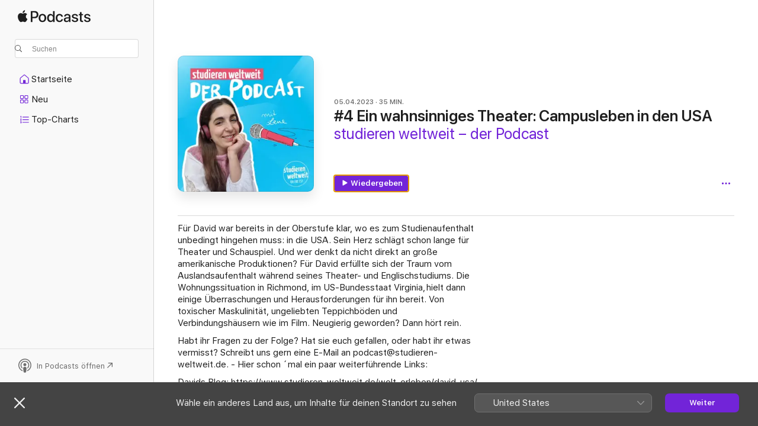

--- FILE ---
content_type: text/html
request_url: https://podcasts.apple.com/de/podcast/4-ein-wahnsinniges-theater-campusleben-in-den-usa/id1676628371?i=1000607552900
body_size: 14085
content:
<!DOCTYPE html>
<html dir="ltr" lang="de-DE">
    <head>
        <meta charset="utf-8" />
        <meta http-equiv="X-UA-Compatible" content="IE=edge" />
        <meta name="viewport" content="width=device-width,initial-scale=1" />
        <meta name="applicable-device" content="pc,mobile" />
        <meta name="referrer" content="strict-origin" />

        <link
            rel="apple-touch-icon"
            sizes="180x180"
            href="/assets/favicon/favicon-180.png"
        />
        <link
            rel="icon"
            type="image/png"
            sizes="32x32"
            href="/assets/favicon/favicon-32.png"
        />
        <link
            rel="icon"
            type="image/png"
            sizes="16x16"
            href="/assets/favicon/favicon-16.png"
        />
        <link
            rel="mask-icon"
            href="/assets/favicon/favicon.svg"
            color="#7e50df"
        />
        <link rel="manifest" href="/manifest.json" />

        <title>#4 Ein wahnsinniges Theater: C ... – studieren weltweit – der Podcast – Apple Podcasts</title><!-- HEAD_svelte-1frznod_START --><link rel="preconnect" href="//www.apple.com/wss/fonts" crossorigin="anonymous"><link rel="stylesheet" as="style" href="//www.apple.com/wss/fonts?families=SF+Pro,v4%7CSF+Pro+Icons,v1&amp;display=swap" type="text/css" referrerpolicy="strict-origin-when-cross-origin"><!-- HEAD_svelte-1frznod_END --><!-- HEAD_svelte-eg3hvx_START -->    <meta name="description" content="Für David war bereits in der Oberstufe klar, wo es zum Studienaufenthalt unbedingt hingehen muss: in die USA. Sein Herz schlägt schon lange für Theater und Scha">  <link rel="canonical" href="https://podcasts.apple.com/de/podcast/4-ein-wahnsinniges-theater-campusleben-in-den-usa/id1676628371?i=1000607552900">   <link rel="alternate" type="application/json+oembed" href="https://podcasts.apple.com/api/oembed?url=https%3A%2F%2Fpodcasts.apple.com%2Fde%2Fpodcast%2F4-ein-wahnsinniges-theater-campusleben-in-den-usa%2Fid1676628371%3Fi%3D1000607552900" title="#4 Ein wahnsinniges Theater: C ... – studieren weltweit – der Podcast – Apple Podcasts">  <meta name="al:ios:app_store_id" content="525463029"> <meta name="al:ios:app_name" content="Apple Podcasts"> <meta name="apple:content_id" content="1000607552900"> <meta name="apple:title" content="#4 Ein wahnsinniges Theater: Campusleben in den USA"> <meta name="apple:description" content="Für David war bereits in der Oberstufe klar, wo es zum Studienaufenthalt unbedingt hingehen muss: in die USA. Sein Herz schlägt schon lange für Theater und Scha">   <meta property="og:title" content="#4 Ein wahnsinniges Theater: Campusleben in den USA"> <meta property="og:description" content="Podcast-Folge · studieren weltweit – der Podcast · 05.04.2023 · 35 Min."> <meta property="og:site_name" content="Apple Podcasts"> <meta property="og:url" content="https://podcasts.apple.com/de/podcast/4-ein-wahnsinniges-theater-campusleben-in-den-usa/id1676628371?i=1000607552900"> <meta property="og:image" content="https://is1-ssl.mzstatic.com/image/thumb/Podcasts126/v4/14/54/19/14541969-7ac7-01e6-6718-801fbad0ee1c/mza_3861161437421528354.jpg/1200x1200bf-60.jpg"> <meta property="og:image:secure_url" content="https://is1-ssl.mzstatic.com/image/thumb/Podcasts126/v4/14/54/19/14541969-7ac7-01e6-6718-801fbad0ee1c/mza_3861161437421528354.jpg/1200x1200bf-60.jpg"> <meta property="og:image:alt" content="#4 Ein wahnsinniges Theater: Campusleben in den USA"> <meta property="og:image:width" content="1200"> <meta property="og:image:height" content="1200"> <meta property="og:image:type" content="image/jpg"> <meta property="og:type" content="website"> <meta property="og:locale" content="de_DE">     <meta name="twitter:title" content="#4 Ein wahnsinniges Theater: Campusleben in den USA"> <meta name="twitter:description" content="Podcast-Folge · studieren weltweit – der Podcast · 05.04.2023 · 35 Min."> <meta name="twitter:site" content="@ApplePodcasts"> <meta name="twitter:image" content="https://is1-ssl.mzstatic.com/image/thumb/Podcasts126/v4/14/54/19/14541969-7ac7-01e6-6718-801fbad0ee1c/mza_3861161437421528354.jpg/1200x1200bf-60.jpg"> <meta name="twitter:image:alt" content="#4 Ein wahnsinniges Theater: Campusleben in den USA"> <meta name="twitter:card" content="summary">      <!-- HTML_TAG_START -->
                <script id=schema:episode type="application/ld+json">
                    {"@context":"http://schema.org","@type":"PodcastEpisode","productionCompany":"studieren weltweit – ERLEBE ES!","datePublished":"2023-04-05","description":"Für David war bereits in der Oberstufe klar, wo es zum Studienaufenthalt unbedingt hingehen muss: in die USA. Sein Herz schlägt schon lange für Theater und Schauspiel. Und wer denkt da nicht direkt an große amerikanische Produktionen? Für David erfüllte sich der Traum vom Auslandsaufenthalt während seines Theater- und Englischstudiums. Die Wohnungssituation in Richmond, im US-Bundesstaat Virginia, hielt dann einige Überraschungen und Herausforderungen für ihn bereit. Von toxischer Maskulinität, ungeliebten Teppichböden und Verbindungshäusern wie im Film. Neugierig geworden? Dann hört rein.\n\nHabt ihr Fragen zu der Folge? Hat sie euch gefallen, oder habt ihr etwas vermisst? Schreibt uns gern eine E-Mail an podcast@studieren-weltweit.de. - Hier schon ´mal ein paar weiterführende Links:\n \nDavids Blog: https://www.studieren-weltweit.de/welt-erleben/david-usa/\n\nhttps://www.tiktok.com/@studierenweltweit/video/7086652283471023365\n\nDossier Wohnen: https://www.studieren-weltweit.de/inspirieren-lassen/hashtag/wohnen/\n\nAuslands-BAföG: https://www.bafög.de/de/auslandsfoerderung-384.php\n\nISEP: https://www.isepstudyabroad.org/](https://www.isepstudyabroad.org/","duration":"PT35M17S","genre":["Sprachen lernen"],"name":"#4 Ein wahnsinniges Theater: Campusleben in den USA","offers":[{"@type":"Offer","category":"free","price":0}],"potentialAction":{"@type":"ListenAction","expectsAcceptanceOf":{"@type":"Offer","category":"free"},"target":{"@type":"EntryPoint","actionPlatform":"https://podcasts.apple.com/de/podcast/4-ein-wahnsinniges-theater-campusleben-in-den-usa/id1676628371?i=1000607552900"}},"url":"https://podcasts.apple.com/de/podcast/4-ein-wahnsinniges-theater-campusleben-in-den-usa/id1676628371?i=1000607552900","partOfSeries":{"@type":"CreativeWorkSeries","name":"studieren weltweit – der Podcast","url":"https://podcasts.apple.com/de/podcast/studieren-weltweit-der-podcast/id1676628371","offers":[{"@type":"Offer","category":"free","price":0}]},"thumbnailUrl":"https://is1-ssl.mzstatic.com/image/thumb/Podcasts126/v4/14/54/19/14541969-7ac7-01e6-6718-801fbad0ee1c/mza_3861161437421528354.jpg/1200x1200bf.webp"}
                </script>
                <!-- HTML_TAG_END -->    <!-- HEAD_svelte-eg3hvx_END --><!-- HEAD_svelte-1p7jl_START --><!-- HEAD_svelte-1p7jl_END -->
      <script type="module" crossorigin src="/assets/index~2c50f96d46.js"></script>
      <link rel="stylesheet" href="/assets/index~965ccb6a44.css">
    </head>
    <body>
        <svg style="display: none" xmlns="http://www.w3.org/2000/svg">
            <symbol id="play-circle-fill" viewBox="0 0 60 60">
                <path
                    class="icon-circle-fill__circle"
                    fill="var(--iconCircleFillBG, transparent)"
                    d="M30 60c16.411 0 30-13.617 30-30C60 13.588 46.382 0 29.971 0 13.588 0 .001 13.588.001 30c0 16.383 13.617 30 30 30Z"
                />
                <path
                    fill="var(--iconFillArrow, var(--keyColor, black))"
                    d="M24.411 41.853c-1.41.853-3.028.177-3.028-1.294V19.47c0-1.44 1.735-2.058 3.028-1.294l17.265 10.235a1.89 1.89 0 0 1 0 3.265L24.411 41.853Z"
                />
            </symbol>
        </svg>
        <script defer src="/assets/focus-visible/focus-visible.min.js"></script>
        

        <script
            async
            src="/includes/js-cdn/musickit/v3/amp/musickit.js"
        ></script>
        <script
            type="module"
            async
            src="/includes/js-cdn/musickit/v3/components/musickit-components/musickit-components.esm.js"
        ></script>
        <script
            nomodule
            async
            src="/includes/js-cdn/musickit/v3/components/musickit-components/musickit-components.js"
        ></script>
        <div id="body-container">
              <div class="app-container svelte-ybg737" data-testid="app-container"> <div class="header svelte-1jb51s" data-testid="header"><nav data-testid="navigation" class="navigation svelte-13li0vp"><div class="navigation__header svelte-13li0vp"><div data-testid="logo" class="logo svelte-1gk6pig"> <a aria-label="Apple Podcasts" role="img" href="https://podcasts.apple.com/de/new" class="svelte-1gk6pig"><svg height="12" viewBox="0 0 67 12" width="67" class="podcasts-logo" aria-hidden="true"><path d="M45.646 3.547c1.748 0 2.903.96 2.903 2.409v5.048h-1.44V9.793h-.036c-.424.819-1.35 1.337-2.31 1.337-1.435 0-2.437-.896-2.437-2.22 0-1.288.982-2.065 2.722-2.17l2.005-.112v-.56c0-.82-.536-1.282-1.448-1.282-.836 0-1.42.4-1.539 1.037H42.66c.042-1.33 1.274-2.276 2.986-2.276zm-22.971 0c2.123 0 3.474 1.456 3.474 3.774 0 2.325-1.344 3.774-3.474 3.774s-3.474-1.45-3.474-3.774c0-2.318 1.358-3.774 3.474-3.774zm15.689 0c1.88 0 3.05 1.19 3.174 2.626h-1.434c-.132-.778-.737-1.359-1.726-1.359-1.156 0-1.922.974-1.922 2.507 0 1.568.773 2.514 1.936 2.514.933 0 1.545-.47 1.712-1.324h1.448c-.167 1.548-1.399 2.584-3.174 2.584-2.089 0-3.453-1.435-3.453-3.774 0-2.29 1.364-3.774 3.439-3.774zm14.263.007c1.622 0 2.785.903 2.82 2.206h-1.414c-.062-.652-.612-1.05-1.448-1.05-.814 0-1.357.377-1.357.952 0 .44.362.735 1.12.924l1.233.287c1.476.357 2.033.903 2.033 1.981 0 1.33-1.254 2.241-3.043 2.241-1.726 0-2.889-.89-3-2.234h1.49c.104.708.668 1.086 1.58 1.086.898 0 1.462-.371 1.462-.96 0-.455-.279-.7-1.044-.896L51.75 7.77c-1.323-.322-1.991-1.001-1.991-2.024 0-1.302 1.163-2.191 2.868-2.191zm11.396 0c1.622 0 2.784.903 2.82 2.206h-1.414c-.063-.652-.613-1.05-1.448-1.05-.815 0-1.358.377-1.358.952 0 .44.362.735 1.121.924l1.232.287C66.452 7.23 67 7.776 67 8.854c0 1.33-1.244 2.241-3.033 2.241-1.726 0-2.889-.89-3-2.234h1.49c.104.708.668 1.086 1.58 1.086.898 0 1.461-.371 1.461-.96 0-.455-.278-.7-1.044-.896l-1.308-.322c-1.323-.322-1.992-1.001-1.992-2.024 0-1.302 1.163-2.191 2.869-2.191zM6.368 2.776l.221.001c.348.028 1.352.135 1.994 1.091-.053.04-1.19.7-1.177 2.088.013 1.656 1.445 2.209 1.458 2.222-.013.041-.227.782-.749 1.55-.455.673-.924 1.333-1.673 1.346-.723.014-.964-.43-1.793-.43-.83 0-1.098.417-1.78.444-.723.027-1.272-.715-1.727-1.388C.205 8.34-.504 5.862.46 4.191c.468-.835 1.325-1.36 2.248-1.373.71-.013 1.365.471 1.793.471.429 0 1.191-.565 2.088-.512zM33.884.9v10.104h-1.462V9.751h-.028c-.432.84-1.267 1.33-2.332 1.33-1.83 0-3.077-1.484-3.077-3.76s1.246-3.76 3.063-3.76c1.051 0 1.88.49 2.297 1.302h.028V.9zm24.849.995v1.743h1.392v1.197h-1.392v4.061c0 .63.279.925.891.925.153 0 .397-.021.494-.035v1.19c-.167.042-.5.07-.835.07-1.483 0-2.06-.56-2.06-1.989V4.835h-1.066V3.638h1.065V1.895zM15.665.9c1.949 0 3.306 1.352 3.306 3.32 0 1.974-1.385 3.332-3.355 3.332h-2.158v3.452h-1.56V.9zm31.388 6.778-1.803.112c-.898.056-1.406.448-1.406 1.078 0 .645.529 1.065 1.336 1.065 1.051 0 1.873-.729 1.873-1.688zM22.675 4.793c-1.218 0-1.942.946-1.942 2.528 0 1.596.724 2.528 1.942 2.528s1.942-.932 1.942-2.528c0-1.59-.724-2.528-1.942-2.528zm7.784.056c-1.17 0-1.935.974-1.935 2.472 0 1.512.765 2.479 1.935 2.479 1.155 0 1.928-.98 1.928-2.479 0-1.484-.773-2.472-1.928-2.472zM15.254 2.224h-1.796v4.012h1.789c1.357 0 2.13-.735 2.13-2.01 0-1.274-.773-2.002-2.123-2.002zM6.596.13c.067.649-.188 1.283-.563 1.756-.39.46-1.007.824-1.624.77-.08-.621.228-1.283.577-1.688.389-.473 1.06-.81 1.61-.838z"></path></svg></a> </div> <div class="search-input-wrapper svelte-1gxcl7k" data-testid="search-input"><div data-testid="amp-search-input" aria-controls="search-suggestions" aria-expanded="false" aria-haspopup="listbox" aria-owns="search-suggestions" class="search-input-container svelte-rg26q6" tabindex="-1" role=""><div class="flex-container svelte-rg26q6"><form id="search-input-form" class="svelte-rg26q6"><svg height="16" width="16" viewBox="0 0 16 16" class="search-svg" aria-hidden="true"><path d="M11.87 10.835c.018.015.035.03.051.047l3.864 3.863a.735.735 0 1 1-1.04 1.04l-3.863-3.864a.744.744 0 0 1-.047-.051 6.667 6.667 0 1 1 1.035-1.035zM6.667 12a5.333 5.333 0 1 0 0-10.667 5.333 5.333 0 0 0 0 10.667z"></path></svg> <input value="" aria-autocomplete="list" aria-multiline="false" aria-controls="search-suggestions" placeholder="Suchen" spellcheck="false" autocomplete="off" autocorrect="off" autocapitalize="off" type="text" inputmode="search" class="search-input__text-field svelte-rg26q6" data-testid="search-input__text-field"></form> </div> <div data-testid="search-scope-bar"></div>   </div> </div></div> <div data-testid="navigation-content" class="navigation__content svelte-13li0vp" id="navigation" aria-hidden="false"><div class="navigation__scrollable-container svelte-13li0vp"><div data-testid="navigation-items-primary" class="navigation-items navigation-items--primary svelte-ng61m8"> <ul class="navigation-items__list svelte-ng61m8">  <li class="navigation-item navigation-item__home svelte-1a5yt87" aria-selected="false" data-testid="navigation-item"> <a href="https://podcasts.apple.com/de/home" class="navigation-item__link svelte-1a5yt87" role="button" data-testid="home" aria-pressed="false"><div class="navigation-item__content svelte-zhx7t9"> <span class="navigation-item__icon svelte-zhx7t9"> <svg xmlns="http://www.w3.org/2000/svg" width="24" height="24" viewBox="0 0 24 24" aria-hidden="true"><path d="M6.392 19.41H17.84c1.172 0 1.831-.674 1.831-1.787v-6.731c0-.689-.205-1.18-.732-1.612l-5.794-4.863c-.322-.271-.651-.403-1.025-.403-.374 0-.703.132-1.025.403L5.3 9.28c-.527.432-.732.923-.732 1.612v6.73c0 1.114.659 1.788 1.823 1.788Zm0-1.106c-.402 0-.717-.293-.717-.681v-6.731c0-.352.088-.564.337-.77l5.793-4.855c.11-.088.227-.147.315-.147s.205.059.315.147l5.793 4.856c.242.205.337.417.337.769v6.73c0 .389-.315.682-.725.682h-3.596v-4.431c0-.337-.22-.557-.557-.557H10.56c-.337 0-.564.22-.564.557v4.43H6.392Z"></path></svg> </span> <span class="navigation-item__label svelte-zhx7t9"> Startseite </span> </div></a>  </li>  <li class="navigation-item navigation-item__new svelte-1a5yt87" aria-selected="false" data-testid="navigation-item"> <a href="https://podcasts.apple.com/de/new" class="navigation-item__link svelte-1a5yt87" role="button" data-testid="new" aria-pressed="false"><div class="navigation-item__content svelte-zhx7t9"> <span class="navigation-item__icon svelte-zhx7t9"> <svg xmlns="http://www.w3.org/2000/svg" width="24" height="24" viewBox="0 0 24 24" aria-hidden="true"><path d="M9.739 11.138c.93 0 1.399-.47 1.399-1.436V6.428c0-.967-.47-1.428-1.4-1.428h-3.34C5.469 5 5 5.461 5 6.428v3.274c0 .967.469 1.436 1.399 1.436h3.34Zm7.346 0c.93 0 1.399-.47 1.399-1.436V6.428c0-.967-.469-1.428-1.399-1.428h-3.333c-.937 0-1.406.461-1.406 1.428v3.274c0 .967.469 1.436 1.406 1.436h3.333Zm-7.368-1.033H6.414c-.257 0-.381-.132-.381-.403V6.428c0-.263.124-.395.38-.395h3.304c.256 0 .388.132.388.395v3.274c0 .271-.132.403-.388.403Zm7.353 0h-3.303c-.264 0-.388-.132-.388-.403V6.428c0-.263.124-.395.388-.395h3.303c.257 0 .381.132.381.395v3.274c0 .271-.124.403-.38.403Zm-7.33 8.379c.93 0 1.399-.462 1.399-1.428v-3.282c0-.96-.47-1.428-1.4-1.428h-3.34c-.93 0-1.398.469-1.398 1.428v3.282c0 .966.469 1.428 1.399 1.428h3.34Zm7.346 0c.93 0 1.399-.462 1.399-1.428v-3.282c0-.96-.469-1.428-1.399-1.428h-3.333c-.937 0-1.406.469-1.406 1.428v3.282c0 .966.469 1.428 1.406 1.428h3.333ZM9.717 17.45H6.414c-.257 0-.381-.132-.381-.395v-3.274c0-.271.124-.403.38-.403h3.304c.256 0 .388.132.388.403v3.274c0 .263-.132.395-.388.395Zm7.353 0h-3.303c-.264 0-.388-.132-.388-.395v-3.274c0-.271.124-.403.388-.403h3.303c.257 0 .381.132.381.403v3.274c0 .263-.124.395-.38.395Z"></path></svg> </span> <span class="navigation-item__label svelte-zhx7t9"> Neu </span> </div></a>  </li>  <li class="navigation-item navigation-item__charts svelte-1a5yt87" aria-selected="false" data-testid="navigation-item"> <a href="https://podcasts.apple.com/de/charts" class="navigation-item__link svelte-1a5yt87" role="button" data-testid="charts" aria-pressed="false"><div class="navigation-item__content svelte-zhx7t9"> <span class="navigation-item__icon svelte-zhx7t9"> <svg xmlns="http://www.w3.org/2000/svg" width="24" height="24" viewBox="0 0 24 24" aria-hidden="true"><path d="M6.597 9.362c.278 0 .476-.161.476-.49V6.504c0-.307-.22-.505-.542-.505-.257 0-.418.088-.6.212l-.52.36c-.147.102-.228.197-.228.35 0 .191.147.323.315.323.095 0 .14-.015.264-.102l.337-.227h.014V8.87c0 .33.19.49.484.49Zm12.568-.886c.33 0 .593-.257.593-.586a.586.586 0 0 0-.593-.594h-9.66a.586.586 0 0 0-.594.594c0 .33.264.586.593.586h9.661ZM7.3 13.778c.198 0 .351-.139.351-.344 0-.22-.146-.359-.351-.359H6.252v-.022l.601-.483c.498-.41.696-.645.696-1.077 0-.586-.49-.981-1.282-.981-.703 0-1.208.366-1.208.835 0 .234.153.359.402.359.169 0 .279-.052.381-.22.103-.176.235-.271.44-.271.212 0 .366.139.366.344 0 .176-.088.33-.469.63l-.96.791a.493.493 0 0 0-.204.41c0 .227.16.388.402.388H7.3Zm11.865-.871a.59.59 0 1 0 0-1.18h-9.66a.59.59 0 1 0 0 1.18h9.66ZM6.282 18.34c.871 0 1.384-.388 1.384-1.003 0-.403-.278-.681-.784-.725v-.022c.367-.066.66-.315.66-.74 0-.557-.542-.864-1.268-.864-.57 0-1.193.27-1.193.754 0 .205.146.352.373.352.161 0 .234-.066.337-.176.168-.183.3-.242.483-.242.227 0 .396.11.396.33 0 .205-.176.308-.476.308h-.08c-.206 0-.338.102-.338.314 0 .198.125.315.337.315h.095c.33 0 .506.11.506.337 0 .198-.183.345-.432.345-.257 0-.44-.147-.579-.286-.088-.08-.161-.14-.3-.14-.235 0-.403.14-.403.367 0 .505.688.776 1.282.776Zm12.883-1.01c.33 0 .593-.257.593-.586a.586.586 0 0 0-.593-.594h-9.66a.586.586 0 0 0-.594.594c0 .33.264.586.593.586h9.661Z"></path></svg> </span> <span class="navigation-item__label svelte-zhx7t9"> Top-Charts </span> </div></a>  </li>  <li class="navigation-item navigation-item__search svelte-1a5yt87" aria-selected="false" data-testid="navigation-item"> <a href="https://podcasts.apple.com/de/search" class="navigation-item__link svelte-1a5yt87" role="button" data-testid="search" aria-pressed="false"><div class="navigation-item__content svelte-zhx7t9"> <span class="navigation-item__icon svelte-zhx7t9"> <svg height="24" viewBox="0 0 24 24" width="24" aria-hidden="true"><path d="M17.979 18.553c.476 0 .813-.366.813-.835a.807.807 0 0 0-.235-.586l-3.45-3.457a5.61 5.61 0 0 0 1.158-3.413c0-3.098-2.535-5.633-5.633-5.633C7.542 4.63 5 7.156 5 10.262c0 3.098 2.534 5.632 5.632 5.632a5.614 5.614 0 0 0 3.274-1.055l3.472 3.472a.835.835 0 0 0 .6.242zm-7.347-3.875c-2.417 0-4.416-2-4.416-4.416 0-2.417 2-4.417 4.416-4.417 2.417 0 4.417 2 4.417 4.417s-2 4.416-4.417 4.416z" fill-opacity=".95"></path></svg> </span> <span class="navigation-item__label svelte-zhx7t9"> Suchen </span> </div></a>  </li></ul> </div>   </div> <div class="navigation__native-cta"><div slot="native-cta"></div></div></div> </nav> </div>  <div id="scrollable-page" class="scrollable-page svelte-ofwq8g" data-testid="main-section" aria-hidden="false"> <div class="player-bar svelte-dsbdte" data-testid="player-bar" aria-label="Mediensteuerelemente" aria-hidden="false">   </div> <main data-testid="main" class="svelte-n0itnb"><div class="content-container svelte-n0itnb" data-testid="content-container">    <div class="page-container svelte-1vsyrnf">    <div class="section section--episodeHeaderRegular svelte-1cj8vg9 without-bottom-spacing" data-testid="section-container" aria-label="Im Spotlight" aria-hidden="false"> <div class="shelf-content" data-testid="shelf-content"> <div class="container-detail-header svelte-rknnd2 container-detail-header--no-description" data-testid="container-detail-header"><div slot="artwork" data-testid="artwork" class="svelte-16t2ez2 uses-show-size"><div data-testid="artwork-component" class="artwork-component artwork-component--aspect-ratio artwork-component--orientation-square svelte-g1i36u container-style   artwork-component--fullwidth    artwork-component--has-borders" style="
            --artwork-bg-color: #18c1f0;
            --aspect-ratio: 1;
            --placeholder-bg-color: #18c1f0;
       ">   <picture class="svelte-g1i36u"><source sizes=" (max-width:999px) 270px,(min-width:1000px) and (max-width:1319px) 300px,(min-width:1320px) and (max-width:1679px) 300px,300px" srcset="https://is1-ssl.mzstatic.com/image/thumb/Podcasts126/v4/14/54/19/14541969-7ac7-01e6-6718-801fbad0ee1c/mza_3861161437421528354.jpg/270x270bb.webp 270w,https://is1-ssl.mzstatic.com/image/thumb/Podcasts126/v4/14/54/19/14541969-7ac7-01e6-6718-801fbad0ee1c/mza_3861161437421528354.jpg/300x300bb.webp 300w,https://is1-ssl.mzstatic.com/image/thumb/Podcasts126/v4/14/54/19/14541969-7ac7-01e6-6718-801fbad0ee1c/mza_3861161437421528354.jpg/540x540bb.webp 540w,https://is1-ssl.mzstatic.com/image/thumb/Podcasts126/v4/14/54/19/14541969-7ac7-01e6-6718-801fbad0ee1c/mza_3861161437421528354.jpg/600x600bb.webp 600w" type="image/webp"> <source sizes=" (max-width:999px) 270px,(min-width:1000px) and (max-width:1319px) 300px,(min-width:1320px) and (max-width:1679px) 300px,300px" srcset="https://is1-ssl.mzstatic.com/image/thumb/Podcasts126/v4/14/54/19/14541969-7ac7-01e6-6718-801fbad0ee1c/mza_3861161437421528354.jpg/270x270bb-60.jpg 270w,https://is1-ssl.mzstatic.com/image/thumb/Podcasts126/v4/14/54/19/14541969-7ac7-01e6-6718-801fbad0ee1c/mza_3861161437421528354.jpg/300x300bb-60.jpg 300w,https://is1-ssl.mzstatic.com/image/thumb/Podcasts126/v4/14/54/19/14541969-7ac7-01e6-6718-801fbad0ee1c/mza_3861161437421528354.jpg/540x540bb-60.jpg 540w,https://is1-ssl.mzstatic.com/image/thumb/Podcasts126/v4/14/54/19/14541969-7ac7-01e6-6718-801fbad0ee1c/mza_3861161437421528354.jpg/600x600bb-60.jpg 600w" type="image/jpeg"> <img alt="studieren weltweit – der Podcast" class="artwork-component__contents artwork-component__image svelte-g1i36u" src="/assets/artwork/1x1.gif" decoding="async" width="300" height="300" fetchpriority="auto" style="opacity: 1;"></picture> </div> <div class="progress-bar svelte-16t2ez2"></div></div> <div class="headings svelte-rknnd2"><div class="headings__metadata-top svelte-rknnd2"><ul class="metadata svelte-16t2ez2"><li class="svelte-16t2ez2">05.04.2023</li><li class="svelte-16t2ez2">35 MIN.</li> </ul> </div> <h1 class="headings__title svelte-rknnd2" data-testid="non-editable-product-title"><span dir="auto">#4 Ein wahnsinniges Theater: Campusleben in den USA</span></h1> <div class="headings__subtitles svelte-rknnd2" data-testid="product-subtitles"><div class="subtitle-action svelte-16t2ez2"> <a data-testid="click-action" href="https://podcasts.apple.com/de/podcast/studieren-weltweit-der-podcast/id1676628371" class="link-action svelte-1c9ml6j" dir="auto">studieren weltweit – der Podcast</a></div></div>  </div>  <div class="primary-actions svelte-rknnd2"><div class="primary-actions__button primary-actions__button--play svelte-rknnd2"> <div class="play-button-container svelte-16t2ez2" data-should-focus> <div class="button-action svelte-1dchn99 primary" data-testid="button-action"> <div class="button svelte-5myedz primary" data-testid="button-base-wrapper"><button data-testid="button-base" type="button"  class="svelte-5myedz"> <span data-testid="button-icon-play" class="icon svelte-1dchn99"><svg height="16" viewBox="0 0 16 16" width="16"><path d="m4.4 15.14 10.386-6.096c.842-.459.794-1.64 0-2.097L4.401.85c-.87-.53-2-.12-2 .82v12.625c0 .966 1.06 1.4 2 .844z"></path></svg></span>  Wiedergeben  </button> </div> </div> </div> </div> </div> <div class="secondary-actions svelte-rknnd2"><div slot="secondary-actions"><div class="cloud-buttons svelte-1vilthy" data-testid="cloud-buttons"><div class="cloud-buttons__save svelte-1vilthy"></div> <amp-contextual-menu-button config="[object Object]" class="svelte-dj0bcp"> <span aria-label="MEHR" class="more-button svelte-dj0bcp  more-button--non-platter" data-testid="more-button" slot="trigger-content"><svg width="28" height="28" viewBox="0 0 28 28" class="glyph" xmlns="http://www.w3.org/2000/svg"><circle fill="var(--iconCircleFill, transparent)" cx="14" cy="14" r="14"></circle><path fill="var(--iconEllipsisFill, white)" d="M10.105 14c0-.87-.687-1.55-1.564-1.55-.862 0-1.557.695-1.557 1.55 0 .848.695 1.55 1.557 1.55.855 0 1.564-.702 1.564-1.55zm5.437 0c0-.87-.68-1.55-1.542-1.55A1.55 1.55 0 0012.45 14c0 .848.695 1.55 1.55 1.55.848 0 1.542-.702 1.542-1.55zm5.474 0c0-.87-.687-1.55-1.557-1.55-.87 0-1.564.695-1.564 1.55 0 .848.694 1.55 1.564 1.55.848 0 1.557-.702 1.557-1.55z"></path></svg></span> </amp-contextual-menu-button> </div></div></div></div> </div></div> <div class="section section--paragraph svelte-1cj8vg9     section--display-separator" data-testid="section-container" aria-hidden="false"> <div class="shelf-content" data-testid="shelf-content">  <div data-testid="paragraphs" class="paragraph-wrapper svelte-l0g9pr" dir="auto"><!-- HTML_TAG_START --><p>Für David war bereits in der Oberstufe klar, wo es zum Studienaufenthalt unbedingt hingehen muss: in die USA. Sein Herz schlägt schon lange für Theater und Schauspiel. Und wer denkt da nicht direkt an große amerikanische Produktionen? Für David erfüllte sich der Traum vom Auslandsaufenthalt während seines Theater- und Englischstudiums. Die Wohnungssituation in Richmond, im US-Bundesstaat Virginia, hielt dann einige Überraschungen und Herausforderungen für ihn bereit. Von toxischer Maskulinität, ungeliebten Teppichböden und Verbindungshäusern wie im Film. Neugierig geworden? Dann hört rein.</p><p>Habt ihr Fragen zu der Folge? Hat sie euch gefallen, oder habt ihr etwas vermisst? Schreibt uns gern eine E-Mail an podcast@studieren-weltweit.de. - Hier schon ´mal ein paar weiterführende Links:</p><p>Davids Blog: https://www.studieren-weltweit.de/welt-erleben/david-usa/</p><p>https://www.tiktok.com/@studierenweltweit/video/7086652283471023365</p><p>Dossier Wohnen: https://www.studieren-weltweit.de/inspirieren-lassen/hashtag/wohnen/</p><p>Auslands-BAföG: https://www.bafög.de/de/auslandsfoerderung-384.php</p><p>ISEP: https://www.isepstudyabroad.org/](https://www.isepstudyabroad.org/</p><!-- HTML_TAG_END --> </div></div></div> <div class="section section--externalLinkListInline svelte-1cj8vg9     section--display-separator" data-testid="section-container" aria-hidden="false"> <div class="shelf-content" data-testid="shelf-content"><div class="link-list svelte-knsjsh" data-testid="link-list">   <a data-testid="click-action" href="https://studierenweltweitderpodcast.podigee.io/4-staffel-1-ein-wahnsinniges-theater" class="link-action link-action--external svelte-1c9ml6j" target="_blank" rel="noopener noreferrer" dir="auto"><span class="link-action__text svelte-1c9ml6j">Webseite der Episode  </span><svg xmlns="http://www.w3.org/2000/svg" viewBox="11.914 4.592 12 12" width="12" height="12" style="fill: currentColor;" class="external-link-icon"><path d="M23.207 5.363c-.673-.664-1.613-.771-2.724-.771h-5.096c-1.095 0-2.038.109-2.708.773-.664.67-.765 1.596-.765 2.693v5.047c0 1.12.099 2.054.763 2.715.671.671 1.605.771 2.723.771h5.082c1.11 0 2.052-.1 2.724-.771.663-.67.763-1.595.763-2.715V8.079c0-1.12-.1-2.047-.763-2.715Zm-.289 2.534v5.388c0 .671-.087 1.371-.482 1.766-.395.396-1.103.489-1.773.489H15.22c-.67 0-1.379-.093-1.774-.489-.395-.395-.48-1.094-.48-1.766V7.918c0-.69.085-1.393.479-1.788.395-.396 1.108-.487 1.797-.487h5.422c.67 0 1.378.093 1.773.488.396.395.482 1.094.482 1.766Zm-2.928 4.304c.286 0 .476-.219.476-.52v-3.08c0-.39-.211-.54-.544-.54h-3.103c-.301 0-.5.19-.5.475 0 .287.205.477.513.477h1.19l.969-.103-1.018.953-2.41 2.403a.504.504 0 0 0-.155.355c0 .293.192.484.477.484.157 0 .282-.06.369-.148l2.409-2.409.939-1.006-.097 1.021v1.131c0 .308.192.507.484.507Z"></path></svg></a>   </div></div></div> <div class="section section--information svelte-1cj8vg9" data-testid="section-container" aria-label="Informationen" aria-hidden="false"><div class="header svelte-fr9z27">  <div class="header-title-wrapper svelte-fr9z27">    <h2 class="title svelte-fr9z27" data-testid="header-title"><span class="dir-wrapper" dir="auto">Informationen</span></h2> </div> <div slot="buttons" class="section-header-buttons svelte-1cj8vg9"></div> </div> <div class="shelf-content" data-testid="shelf-content"><ul class="information svelte-sy8mrl" data-testid="information"> <li><div class="title svelte-sy8mrl">Sendung</div>   <div class="content svelte-sy8mrl" style="--linkColor: var(--keyColor)" data-testid="information-content-with-action"> <a data-testid="click-action" href="https://podcasts.apple.com/de/podcast/studieren-weltweit-der-podcast/id1676628371" class="link-action svelte-1c9ml6j" dir="auto">studieren weltweit – der Podcast</a> </div> </li> <li><div class="title svelte-sy8mrl">Häufigkeit</div>   <div class="content svelte-sy8mrl" dir="auto">Täglich </div> </li> <li><div class="title svelte-sy8mrl">Veröffentlicht</div>   <div class="content svelte-sy8mrl" dir="auto">5. April 2023 um 14:40 UTC </div> </li> <li><div class="title svelte-sy8mrl">Länge</div>   <div class="content svelte-sy8mrl" dir="auto">35 Min. </div> </li> <li><div class="title svelte-sy8mrl">Bewertung</div>   <div class="content svelte-sy8mrl" dir="auto">Unbedenklich </div> </li> </ul></div></div>    </div>    </div> </main> <footer data-testid="footer" class="svelte-g5ypic"><div class="footer-secondary-slot svelte-g5ypic"><div class="button-container svelte-14qifue"><button class="link svelte-14qifue" data-testid="locale-switcher-button">Deutschland</button> <ul class="svelte-n776hm"><li class="svelte-n776hm"><a href="?l=en-GB" aria-label="Diese Seite ist auf English (UK) verfügbar" data-testid="other-language-en-GB" class="svelte-n776hm">English (UK)</a> </li></ul></div>  <dialog data-testid="dialog" class="svelte-1a4zf5b" id="" aria-hidden="true"><div data-testid="locale-switcher-modal-container" class="locale-switcher-modal-container svelte-1jierl0"><button data-testid="locale-switcher-modal-close-button" class="close-button svelte-1jierl0" type="button" aria-label="Schließen"><svg width="18" height="18" viewBox="0 0 18 18" aria-hidden="true" data-testid="locale-switcher-modal-close-button-svg"><path d="M1.2 18C.6 18 0 17.5 0 16.8c0-.4.1-.6.4-.8l7-7-7-7c-.3-.2-.4-.5-.4-.8C0 .5.6 0 1.2 0c.3 0 .6.1.8.3l7 7 7-7c.2-.2.5-.3.8-.3.6 0 1.2.5 1.2 1.2 0 .3-.1.6-.4.8l-7 7 7 7c.2.2.4.5.4.8 0 .7-.6 1.2-1.2 1.2-.3 0-.6-.1-.8-.3l-7-7-7 7c-.2.1-.5.3-.8.3z"></path></svg></button> <div class="header-container svelte-1jierl0"><span data-testid="locale-switcher-modal-title" class="title svelte-1jierl0">Wähle ein Land oder eine Region aus</span></div> <div class="region-container svelte-1jierl0"><div class="region-header svelte-vqg5px"><h2 class="svelte-vqg5px">Afrika, Naher Osten und Indien</h2> <button slot="button" class="see-all-button svelte-1jierl0">Alle anzeigen </button></div> <ul class="svelte-a89zv9"><li class="svelte-a89zv9"><a href="/dz/new" data-testid="region-list-link" class="svelte-a89zv9"><span>Algeria</span></a> </li><li class="svelte-a89zv9"><a href="/ao/new" data-testid="region-list-link" class="svelte-a89zv9"><span>Angola</span></a> </li><li class="svelte-a89zv9"><a href="/am/new" data-testid="region-list-link" class="svelte-a89zv9"><span>Armenia</span></a> </li><li class="svelte-a89zv9"><a href="/az/new" data-testid="region-list-link" class="svelte-a89zv9"><span>Azerbaijan</span></a> </li><li class="svelte-a89zv9"><a href="/bh/new" data-testid="region-list-link" class="svelte-a89zv9"><span>Bahrain</span></a> </li><li class="svelte-a89zv9"><a href="/bj/new" data-testid="region-list-link" class="svelte-a89zv9"><span>Benin</span></a> </li><li class="svelte-a89zv9"><a href="/bw/new" data-testid="region-list-link" class="svelte-a89zv9"><span>Botswana</span></a> </li><li class="svelte-a89zv9"><a href="/bn/new" data-testid="region-list-link" class="svelte-a89zv9"><span>Brunei Darussalam</span></a> </li><li class="svelte-a89zv9"><a href="/bf/new" data-testid="region-list-link" class="svelte-a89zv9"><span>Burkina Faso</span></a> </li><li class="svelte-a89zv9"><a href="/cm/new" data-testid="region-list-link" class="svelte-a89zv9"><span>Cameroun</span></a> </li><li class="svelte-a89zv9"><a href="/cv/new" data-testid="region-list-link" class="svelte-a89zv9"><span>Cape Verde</span></a> </li><li class="svelte-a89zv9"><a href="/td/new" data-testid="region-list-link" class="svelte-a89zv9"><span>Chad</span></a> </li><li class="svelte-a89zv9"><a href="/ci/new" data-testid="region-list-link" class="svelte-a89zv9"><span>Côte d’Ivoire</span></a> </li><li class="svelte-a89zv9"><a href="/cd/new" data-testid="region-list-link" class="svelte-a89zv9"><span>Congo, The Democratic Republic Of The</span></a> </li><li class="svelte-a89zv9"><a href="/eg/new" data-testid="region-list-link" class="svelte-a89zv9"><span>Egypt</span></a> </li><li class="svelte-a89zv9"><a href="/sz/new" data-testid="region-list-link" class="svelte-a89zv9"><span>Eswatini</span></a> </li><li class="svelte-a89zv9"><a href="/ga/new" data-testid="region-list-link" class="svelte-a89zv9"><span>Gabon</span></a> </li><li class="svelte-a89zv9"><a href="/gm/new" data-testid="region-list-link" class="svelte-a89zv9"><span>Gambia</span></a> </li><li class="svelte-a89zv9"><a href="/gh/new" data-testid="region-list-link" class="svelte-a89zv9"><span>Ghana</span></a> </li><li class="svelte-a89zv9"><a href="/gw/new" data-testid="region-list-link" class="svelte-a89zv9"><span>Guinea-Bissau</span></a> </li><li class="svelte-a89zv9"><a href="/in/new" data-testid="region-list-link" class="svelte-a89zv9"><span>India</span></a> </li><li class="svelte-a89zv9"><a href="/iq/new" data-testid="region-list-link" class="svelte-a89zv9"><span>Iraq</span></a> </li><li class="svelte-a89zv9"><a href="/il/new" data-testid="region-list-link" class="svelte-a89zv9"><span>Israel</span></a> </li><li class="svelte-a89zv9"><a href="/jo/new" data-testid="region-list-link" class="svelte-a89zv9"><span>Jordan</span></a> </li><li class="svelte-a89zv9"><a href="/ke/new" data-testid="region-list-link" class="svelte-a89zv9"><span>Kenya</span></a> </li><li class="svelte-a89zv9"><a href="/kw/new" data-testid="region-list-link" class="svelte-a89zv9"><span>Kuwait</span></a> </li><li class="svelte-a89zv9"><a href="/lb/new" data-testid="region-list-link" class="svelte-a89zv9"><span>Lebanon</span></a> </li><li class="svelte-a89zv9"><a href="/lr/new" data-testid="region-list-link" class="svelte-a89zv9"><span>Liberia</span></a> </li><li class="svelte-a89zv9"><a href="/ly/new" data-testid="region-list-link" class="svelte-a89zv9"><span>Libya</span></a> </li><li class="svelte-a89zv9"><a href="/mg/new" data-testid="region-list-link" class="svelte-a89zv9"><span>Madagascar</span></a> </li><li class="svelte-a89zv9"><a href="/mw/new" data-testid="region-list-link" class="svelte-a89zv9"><span>Malawi</span></a> </li><li class="svelte-a89zv9"><a href="/ml/new" data-testid="region-list-link" class="svelte-a89zv9"><span>Mali</span></a> </li><li class="svelte-a89zv9"><a href="/mr/new" data-testid="region-list-link" class="svelte-a89zv9"><span>Mauritania</span></a> </li><li class="svelte-a89zv9"><a href="/mu/new" data-testid="region-list-link" class="svelte-a89zv9"><span>Mauritius</span></a> </li><li class="svelte-a89zv9"><a href="/ma/new" data-testid="region-list-link" class="svelte-a89zv9"><span>Morocco</span></a> </li><li class="svelte-a89zv9"><a href="/mz/new" data-testid="region-list-link" class="svelte-a89zv9"><span>Mozambique</span></a> </li><li class="svelte-a89zv9"><a href="/na/new" data-testid="region-list-link" class="svelte-a89zv9"><span>Namibia</span></a> </li><li class="svelte-a89zv9"><a href="/ne/new" data-testid="region-list-link" class="svelte-a89zv9"><span>Niger (English)</span></a> </li><li class="svelte-a89zv9"><a href="/ng/new" data-testid="region-list-link" class="svelte-a89zv9"><span>Nigeria</span></a> </li><li class="svelte-a89zv9"><a href="/om/new" data-testid="region-list-link" class="svelte-a89zv9"><span>Oman</span></a> </li><li class="svelte-a89zv9"><a href="/qa/new" data-testid="region-list-link" class="svelte-a89zv9"><span>Qatar</span></a> </li><li class="svelte-a89zv9"><a href="/cg/new" data-testid="region-list-link" class="svelte-a89zv9"><span>Congo, Republic of</span></a> </li><li class="svelte-a89zv9"><a href="/rw/new" data-testid="region-list-link" class="svelte-a89zv9"><span>Rwanda</span></a> </li><li class="svelte-a89zv9"><a href="/st/new" data-testid="region-list-link" class="svelte-a89zv9"><span>São Tomé and Príncipe</span></a> </li><li class="svelte-a89zv9"><a href="/sa/new" data-testid="region-list-link" class="svelte-a89zv9"><span>Saudi Arabia</span></a> </li><li class="svelte-a89zv9"><a href="/sn/new" data-testid="region-list-link" class="svelte-a89zv9"><span>Senegal</span></a> </li><li class="svelte-a89zv9"><a href="/sc/new" data-testid="region-list-link" class="svelte-a89zv9"><span>Seychelles</span></a> </li><li class="svelte-a89zv9"><a href="/sl/new" data-testid="region-list-link" class="svelte-a89zv9"><span>Sierra Leone</span></a> </li><li class="svelte-a89zv9"><a href="/za/new" data-testid="region-list-link" class="svelte-a89zv9"><span>South Africa</span></a> </li><li class="svelte-a89zv9"><a href="/lk/new" data-testid="region-list-link" class="svelte-a89zv9"><span>Sri Lanka</span></a> </li><li class="svelte-a89zv9"><a href="/tj/new" data-testid="region-list-link" class="svelte-a89zv9"><span>Tajikistan</span></a> </li><li class="svelte-a89zv9"><a href="/tz/new" data-testid="region-list-link" class="svelte-a89zv9"><span>Tanzania, United Republic Of</span></a> </li><li class="svelte-a89zv9"><a href="/tn/new" data-testid="region-list-link" class="svelte-a89zv9"><span>Tunisia</span></a> </li><li class="svelte-a89zv9"><a href="/tm/new" data-testid="region-list-link" class="svelte-a89zv9"><span>Turkmenistan</span></a> </li><li class="svelte-a89zv9"><a href="/ae/new" data-testid="region-list-link" class="svelte-a89zv9"><span>United Arab Emirates</span></a> </li><li class="svelte-a89zv9"><a href="/ug/new" data-testid="region-list-link" class="svelte-a89zv9"><span>Uganda</span></a> </li><li class="svelte-a89zv9"><a href="/ye/new" data-testid="region-list-link" class="svelte-a89zv9"><span>Yemen</span></a> </li><li class="svelte-a89zv9"><a href="/zm/new" data-testid="region-list-link" class="svelte-a89zv9"><span>Zambia</span></a> </li><li class="svelte-a89zv9"><a href="/zw/new" data-testid="region-list-link" class="svelte-a89zv9"><span>Zimbabwe</span></a> </li> </ul><div class="region-header svelte-vqg5px"><h2 class="svelte-vqg5px">Asien/Pazifik</h2> <button slot="button" class="see-all-button svelte-1jierl0">Alle anzeigen </button></div> <ul class="svelte-a89zv9"><li class="svelte-a89zv9"><a href="/af/new" data-testid="region-list-link" class="svelte-a89zv9"><span>Afghanistan</span></a> </li><li class="svelte-a89zv9"><a href="/au/new" data-testid="region-list-link" class="svelte-a89zv9"><span>Australia</span></a> </li><li class="svelte-a89zv9"><a href="/bt/new" data-testid="region-list-link" class="svelte-a89zv9"><span>Bhutan</span></a> </li><li class="svelte-a89zv9"><a href="/kh/new" data-testid="region-list-link" class="svelte-a89zv9"><span>Cambodia</span></a> </li><li class="svelte-a89zv9"><a href="/cn/new" data-testid="region-list-link" class="svelte-a89zv9"><span>中国大陆</span></a> </li><li class="svelte-a89zv9"><a href="/fj/new" data-testid="region-list-link" class="svelte-a89zv9"><span>Fiji</span></a> </li><li class="svelte-a89zv9"><a href="/hk/new" data-testid="region-list-link" class="svelte-a89zv9"><span>香港</span></a> </li><li class="svelte-a89zv9"><a href="/id/new" data-testid="region-list-link" class="svelte-a89zv9"><span>Indonesia (English)</span></a> </li><li class="svelte-a89zv9"><a href="/jp/new" data-testid="region-list-link" class="svelte-a89zv9"><span>日本</span></a> </li><li class="svelte-a89zv9"><a href="/kz/new" data-testid="region-list-link" class="svelte-a89zv9"><span>Kazakhstan</span></a> </li><li class="svelte-a89zv9"><a href="/kr/new" data-testid="region-list-link" class="svelte-a89zv9"><span>대한민국</span></a> </li><li class="svelte-a89zv9"><a href="/kg/new" data-testid="region-list-link" class="svelte-a89zv9"><span>Kyrgyzstan</span></a> </li><li class="svelte-a89zv9"><a href="/la/new" data-testid="region-list-link" class="svelte-a89zv9"><span>Lao People's Democratic Republic</span></a> </li><li class="svelte-a89zv9"><a href="/mo/new" data-testid="region-list-link" class="svelte-a89zv9"><span>澳門</span></a> </li><li class="svelte-a89zv9"><a href="/my/new" data-testid="region-list-link" class="svelte-a89zv9"><span>Malaysia (English)</span></a> </li><li class="svelte-a89zv9"><a href="/mv/new" data-testid="region-list-link" class="svelte-a89zv9"><span>Maldives</span></a> </li><li class="svelte-a89zv9"><a href="/fm/new" data-testid="region-list-link" class="svelte-a89zv9"><span>Micronesia, Federated States of</span></a> </li><li class="svelte-a89zv9"><a href="/mn/new" data-testid="region-list-link" class="svelte-a89zv9"><span>Mongolia</span></a> </li><li class="svelte-a89zv9"><a href="/mm/new" data-testid="region-list-link" class="svelte-a89zv9"><span>Myanmar</span></a> </li><li class="svelte-a89zv9"><a href="/nr/new" data-testid="region-list-link" class="svelte-a89zv9"><span>Nauru</span></a> </li><li class="svelte-a89zv9"><a href="/np/new" data-testid="region-list-link" class="svelte-a89zv9"><span>Nepal</span></a> </li><li class="svelte-a89zv9"><a href="/nz/new" data-testid="region-list-link" class="svelte-a89zv9"><span>New Zealand</span></a> </li><li class="svelte-a89zv9"><a href="/pk/new" data-testid="region-list-link" class="svelte-a89zv9"><span>Pakistan</span></a> </li><li class="svelte-a89zv9"><a href="/pw/new" data-testid="region-list-link" class="svelte-a89zv9"><span>Palau</span></a> </li><li class="svelte-a89zv9"><a href="/pg/new" data-testid="region-list-link" class="svelte-a89zv9"><span>Papua New Guinea</span></a> </li><li class="svelte-a89zv9"><a href="/ph/new" data-testid="region-list-link" class="svelte-a89zv9"><span>Philippines</span></a> </li><li class="svelte-a89zv9"><a href="/sg/new" data-testid="region-list-link" class="svelte-a89zv9"><span>Singapore</span></a> </li><li class="svelte-a89zv9"><a href="/sb/new" data-testid="region-list-link" class="svelte-a89zv9"><span>Solomon Islands</span></a> </li><li class="svelte-a89zv9"><a href="/tw/new" data-testid="region-list-link" class="svelte-a89zv9"><span>台灣</span></a> </li><li class="svelte-a89zv9"><a href="/th/new" data-testid="region-list-link" class="svelte-a89zv9"><span>Thailand</span></a> </li><li class="svelte-a89zv9"><a href="/to/new" data-testid="region-list-link" class="svelte-a89zv9"><span>Tonga</span></a> </li><li class="svelte-a89zv9"><a href="/tm/new" data-testid="region-list-link" class="svelte-a89zv9"><span>Turkmenistan</span></a> </li><li class="svelte-a89zv9"><a href="/uz/new" data-testid="region-list-link" class="svelte-a89zv9"><span>Uzbekistan</span></a> </li><li class="svelte-a89zv9"><a href="/vu/new" data-testid="region-list-link" class="svelte-a89zv9"><span>Vanuatu</span></a> </li><li class="svelte-a89zv9"><a href="/vn/new" data-testid="region-list-link" class="svelte-a89zv9"><span>Vietnam</span></a> </li> </ul><div class="region-header svelte-vqg5px"><h2 class="svelte-vqg5px">Europa</h2> <button slot="button" class="see-all-button svelte-1jierl0">Alle anzeigen </button></div> <ul class="svelte-a89zv9"><li class="svelte-a89zv9"><a href="/al/new" data-testid="region-list-link" class="svelte-a89zv9"><span>Albania</span></a> </li><li class="svelte-a89zv9"><a href="/am/new" data-testid="region-list-link" class="svelte-a89zv9"><span>Armenia</span></a> </li><li class="svelte-a89zv9"><a href="/at/new" data-testid="region-list-link" class="svelte-a89zv9"><span>Österreich</span></a> </li><li class="svelte-a89zv9"><a href="/by/new" data-testid="region-list-link" class="svelte-a89zv9"><span>Belarus</span></a> </li><li class="svelte-a89zv9"><a href="/be/new" data-testid="region-list-link" class="svelte-a89zv9"><span>Belgium</span></a> </li><li class="svelte-a89zv9"><a href="/ba/new" data-testid="region-list-link" class="svelte-a89zv9"><span>Bosnia and Herzegovina</span></a> </li><li class="svelte-a89zv9"><a href="/bg/new" data-testid="region-list-link" class="svelte-a89zv9"><span>Bulgaria</span></a> </li><li class="svelte-a89zv9"><a href="/hr/new" data-testid="region-list-link" class="svelte-a89zv9"><span>Croatia</span></a> </li><li class="svelte-a89zv9"><a href="/cy/new" data-testid="region-list-link" class="svelte-a89zv9"><span>Cyprus</span></a> </li><li class="svelte-a89zv9"><a href="/cz/new" data-testid="region-list-link" class="svelte-a89zv9"><span>Czechia</span></a> </li><li class="svelte-a89zv9"><a href="/dk/new" data-testid="region-list-link" class="svelte-a89zv9"><span>Denmark</span></a> </li><li class="svelte-a89zv9"><a href="/ee/new" data-testid="region-list-link" class="svelte-a89zv9"><span>Estonia</span></a> </li><li class="svelte-a89zv9"><a href="/fi/new" data-testid="region-list-link" class="svelte-a89zv9"><span>Finland</span></a> </li><li class="svelte-a89zv9"><a href="/fr/new" data-testid="region-list-link" class="svelte-a89zv9"><span>France (Français)</span></a> </li><li class="svelte-a89zv9"><a href="/ge/new" data-testid="region-list-link" class="svelte-a89zv9"><span>Georgia</span></a> </li><li class="svelte-a89zv9"><a href="/de/new" data-testid="region-list-link" class="svelte-a89zv9"><span>Deutschland</span></a> </li><li class="svelte-a89zv9"><a href="/gr/new" data-testid="region-list-link" class="svelte-a89zv9"><span>Greece</span></a> </li><li class="svelte-a89zv9"><a href="/hu/new" data-testid="region-list-link" class="svelte-a89zv9"><span>Hungary</span></a> </li><li class="svelte-a89zv9"><a href="/is/new" data-testid="region-list-link" class="svelte-a89zv9"><span>Iceland</span></a> </li><li class="svelte-a89zv9"><a href="/ie/new" data-testid="region-list-link" class="svelte-a89zv9"><span>Ireland</span></a> </li><li class="svelte-a89zv9"><a href="/it/new" data-testid="region-list-link" class="svelte-a89zv9"><span>Italia</span></a> </li><li class="svelte-a89zv9"><a href="/xk/new" data-testid="region-list-link" class="svelte-a89zv9"><span>Kosovo</span></a> </li><li class="svelte-a89zv9"><a href="/lv/new" data-testid="region-list-link" class="svelte-a89zv9"><span>Latvia</span></a> </li><li class="svelte-a89zv9"><a href="/lt/new" data-testid="region-list-link" class="svelte-a89zv9"><span>Lithuania</span></a> </li><li class="svelte-a89zv9"><a href="/lu/new" data-testid="region-list-link" class="svelte-a89zv9"><span>Luxembourg (English)</span></a> </li><li class="svelte-a89zv9"><a href="/mt/new" data-testid="region-list-link" class="svelte-a89zv9"><span>Malta</span></a> </li><li class="svelte-a89zv9"><a href="/md/new" data-testid="region-list-link" class="svelte-a89zv9"><span>Moldova, Republic Of</span></a> </li><li class="svelte-a89zv9"><a href="/me/new" data-testid="region-list-link" class="svelte-a89zv9"><span>Montenegro</span></a> </li><li class="svelte-a89zv9"><a href="/nl/new" data-testid="region-list-link" class="svelte-a89zv9"><span>Nederland</span></a> </li><li class="svelte-a89zv9"><a href="/mk/new" data-testid="region-list-link" class="svelte-a89zv9"><span>North Macedonia</span></a> </li><li class="svelte-a89zv9"><a href="/no/new" data-testid="region-list-link" class="svelte-a89zv9"><span>Norway</span></a> </li><li class="svelte-a89zv9"><a href="/pl/new" data-testid="region-list-link" class="svelte-a89zv9"><span>Poland</span></a> </li><li class="svelte-a89zv9"><a href="/pt/new" data-testid="region-list-link" class="svelte-a89zv9"><span>Portugal (Português)</span></a> </li><li class="svelte-a89zv9"><a href="/ro/new" data-testid="region-list-link" class="svelte-a89zv9"><span>Romania</span></a> </li><li class="svelte-a89zv9"><a href="/ru/new" data-testid="region-list-link" class="svelte-a89zv9"><span>Россия</span></a> </li><li class="svelte-a89zv9"><a href="/rs/new" data-testid="region-list-link" class="svelte-a89zv9"><span>Serbia</span></a> </li><li class="svelte-a89zv9"><a href="/sk/new" data-testid="region-list-link" class="svelte-a89zv9"><span>Slovakia</span></a> </li><li class="svelte-a89zv9"><a href="/si/new" data-testid="region-list-link" class="svelte-a89zv9"><span>Slovenia</span></a> </li><li class="svelte-a89zv9"><a href="/es/new" data-testid="region-list-link" class="svelte-a89zv9"><span>España</span></a> </li><li class="svelte-a89zv9"><a href="/se/new" data-testid="region-list-link" class="svelte-a89zv9"><span>Sverige</span></a> </li><li class="svelte-a89zv9"><a href="/ch/new" data-testid="region-list-link" class="svelte-a89zv9"><span>Schweiz</span></a> </li><li class="svelte-a89zv9"><a href="/tr/new" data-testid="region-list-link" class="svelte-a89zv9"><span>Türkiye (English)</span></a> </li><li class="svelte-a89zv9"><a href="/ua/new" data-testid="region-list-link" class="svelte-a89zv9"><span>Ukraine</span></a> </li><li class="svelte-a89zv9"><a href="/gb/new" data-testid="region-list-link" class="svelte-a89zv9"><span>United Kingdom</span></a> </li> </ul><div class="region-header svelte-vqg5px"><h2 class="svelte-vqg5px">Lateinamerika und Karibik</h2> <button slot="button" class="see-all-button svelte-1jierl0">Alle anzeigen </button></div> <ul class="svelte-a89zv9"><li class="svelte-a89zv9"><a href="/ai/new" data-testid="region-list-link" class="svelte-a89zv9"><span>Anguilla</span></a> </li><li class="svelte-a89zv9"><a href="/ag/new" data-testid="region-list-link" class="svelte-a89zv9"><span>Antigua and Barbuda</span></a> </li><li class="svelte-a89zv9"><a href="/ar/new" data-testid="region-list-link" class="svelte-a89zv9"><span>Argentina (Español)</span></a> </li><li class="svelte-a89zv9"><a href="/bs/new" data-testid="region-list-link" class="svelte-a89zv9"><span>Bahamas</span></a> </li><li class="svelte-a89zv9"><a href="/bb/new" data-testid="region-list-link" class="svelte-a89zv9"><span>Barbados</span></a> </li><li class="svelte-a89zv9"><a href="/bz/new" data-testid="region-list-link" class="svelte-a89zv9"><span>Belize</span></a> </li><li class="svelte-a89zv9"><a href="/bm/new" data-testid="region-list-link" class="svelte-a89zv9"><span>Bermuda</span></a> </li><li class="svelte-a89zv9"><a href="/bo/new" data-testid="region-list-link" class="svelte-a89zv9"><span>Bolivia (Español)</span></a> </li><li class="svelte-a89zv9"><a href="/br/new" data-testid="region-list-link" class="svelte-a89zv9"><span>Brasil</span></a> </li><li class="svelte-a89zv9"><a href="/vg/new" data-testid="region-list-link" class="svelte-a89zv9"><span>Virgin Islands, British</span></a> </li><li class="svelte-a89zv9"><a href="/ky/new" data-testid="region-list-link" class="svelte-a89zv9"><span>Cayman Islands</span></a> </li><li class="svelte-a89zv9"><a href="/cl/new" data-testid="region-list-link" class="svelte-a89zv9"><span>Chile (Español)</span></a> </li><li class="svelte-a89zv9"><a href="/co/new" data-testid="region-list-link" class="svelte-a89zv9"><span>Colombia (Español)</span></a> </li><li class="svelte-a89zv9"><a href="/cr/new" data-testid="region-list-link" class="svelte-a89zv9"><span>Costa Rica (Español)</span></a> </li><li class="svelte-a89zv9"><a href="/dm/new" data-testid="region-list-link" class="svelte-a89zv9"><span>Dominica</span></a> </li><li class="svelte-a89zv9"><a href="/do/new" data-testid="region-list-link" class="svelte-a89zv9"><span>República Dominicana</span></a> </li><li class="svelte-a89zv9"><a href="/ec/new" data-testid="region-list-link" class="svelte-a89zv9"><span>Ecuador (Español)</span></a> </li><li class="svelte-a89zv9"><a href="/sv/new" data-testid="region-list-link" class="svelte-a89zv9"><span>El Salvador (Español)</span></a> </li><li class="svelte-a89zv9"><a href="/gd/new" data-testid="region-list-link" class="svelte-a89zv9"><span>Grenada</span></a> </li><li class="svelte-a89zv9"><a href="/gt/new" data-testid="region-list-link" class="svelte-a89zv9"><span>Guatemala (Español)</span></a> </li><li class="svelte-a89zv9"><a href="/gy/new" data-testid="region-list-link" class="svelte-a89zv9"><span>Guyana</span></a> </li><li class="svelte-a89zv9"><a href="/hn/new" data-testid="region-list-link" class="svelte-a89zv9"><span>Honduras (Español)</span></a> </li><li class="svelte-a89zv9"><a href="/jm/new" data-testid="region-list-link" class="svelte-a89zv9"><span>Jamaica</span></a> </li><li class="svelte-a89zv9"><a href="/mx/new" data-testid="region-list-link" class="svelte-a89zv9"><span>México</span></a> </li><li class="svelte-a89zv9"><a href="/ms/new" data-testid="region-list-link" class="svelte-a89zv9"><span>Montserrat</span></a> </li><li class="svelte-a89zv9"><a href="/ni/new" data-testid="region-list-link" class="svelte-a89zv9"><span>Nicaragua (Español)</span></a> </li><li class="svelte-a89zv9"><a href="/pa/new" data-testid="region-list-link" class="svelte-a89zv9"><span>Panamá</span></a> </li><li class="svelte-a89zv9"><a href="/py/new" data-testid="region-list-link" class="svelte-a89zv9"><span>Paraguay (Español)</span></a> </li><li class="svelte-a89zv9"><a href="/pe/new" data-testid="region-list-link" class="svelte-a89zv9"><span>Perú</span></a> </li><li class="svelte-a89zv9"><a href="/kn/new" data-testid="region-list-link" class="svelte-a89zv9"><span>St. Kitts and Nevis</span></a> </li><li class="svelte-a89zv9"><a href="/lc/new" data-testid="region-list-link" class="svelte-a89zv9"><span>Saint Lucia</span></a> </li><li class="svelte-a89zv9"><a href="/vc/new" data-testid="region-list-link" class="svelte-a89zv9"><span>St. Vincent and The Grenadines</span></a> </li><li class="svelte-a89zv9"><a href="/sr/new" data-testid="region-list-link" class="svelte-a89zv9"><span>Suriname</span></a> </li><li class="svelte-a89zv9"><a href="/tt/new" data-testid="region-list-link" class="svelte-a89zv9"><span>Trinidad and Tobago</span></a> </li><li class="svelte-a89zv9"><a href="/tc/new" data-testid="region-list-link" class="svelte-a89zv9"><span>Turks and Caicos</span></a> </li><li class="svelte-a89zv9"><a href="/uy/new" data-testid="region-list-link" class="svelte-a89zv9"><span>Uruguay (English)</span></a> </li><li class="svelte-a89zv9"><a href="/ve/new" data-testid="region-list-link" class="svelte-a89zv9"><span>Venezuela (Español)</span></a> </li> </ul><div class="region-header svelte-vqg5px"><h2 class="svelte-vqg5px">USA und Kanada</h2> <button slot="button" class="see-all-button svelte-1jierl0 see-all-button-hidden">Alle anzeigen </button></div> <ul class="svelte-a89zv9"><li class="svelte-a89zv9"><a href="/ca/new" data-testid="region-list-link" class="svelte-a89zv9"><span>Canada (English)</span></a> </li><li class="svelte-a89zv9"><a href="/ca/new?l=fr-CA" data-testid="region-list-link" class="svelte-a89zv9"><span>Canada (Français)</span></a> </li><li class="svelte-a89zv9"><a href="/us/new" data-testid="region-list-link" class="svelte-a89zv9"><span>United States</span></a> </li><li class="svelte-a89zv9"><a href="/us/new?l=es-MX" data-testid="region-list-link" class="svelte-a89zv9"><span>Estados Unidos (Español México)</span></a> </li><li class="svelte-a89zv9"><a href="/us/new?l=ar" data-testid="region-list-link" class="svelte-a89zv9"><span>الولايات المتحدة</span></a> </li><li class="svelte-a89zv9"><a href="/us/new?l=ru" data-testid="region-list-link" class="svelte-a89zv9"><span>США</span></a> </li><li class="svelte-a89zv9"><a href="/us/new?l=zh-Hans-CN" data-testid="region-list-link" class="svelte-a89zv9"><span>美国 (简体中文)</span></a> </li><li class="svelte-a89zv9"><a href="/us/new?l=fr-FR" data-testid="region-list-link" class="svelte-a89zv9"><span>États-Unis (Français France)</span></a> </li><li class="svelte-a89zv9"><a href="/us/new?l=ko" data-testid="region-list-link" class="svelte-a89zv9"><span>미국</span></a> </li><li class="svelte-a89zv9"><a href="/us/new?l=pt-BR" data-testid="region-list-link" class="svelte-a89zv9"><span>Estados Unidos (Português Brasil)</span></a> </li><li class="svelte-a89zv9"><a href="/us/new?l=vi" data-testid="region-list-link" class="svelte-a89zv9"><span>Hoa Kỳ</span></a> </li><li class="svelte-a89zv9"><a href="/us/new?l=zh-Hant-TW" data-testid="region-list-link" class="svelte-a89zv9"><span>美國 (繁體中文台灣)</span></a> </li> </ul></div> </div> </dialog></div> <div class="footer-contents svelte-g5ypic"><p class="svelte-g5ypic"><span dir="ltr"><span dir="auto">Copyright © 2026</span> <a href="https://www.apple.com/de" rel="noopener" class="svelte-g5ypic"><span dir="auto">Apple Inc.</span></a></span> <span dir="auto">Alle Rechte vorbehalten.</span></p> <ul class="svelte-g5ypic"><li data-testid="terms-of-use" class="svelte-g5ypic"><a href="https://www.apple.com/legal/internet-services/" rel="noopener" dir="auto" class="svelte-g5ypic">Nutzungsbedingungen für Internetdienste</a> </li><li data-testid="privacy-policy" class="svelte-g5ypic"><a href="https://www.apple.com/de/legal/privacy/data/de/apple-podcasts-web" rel="noopener" dir="auto" class="svelte-g5ypic">Apple Podcasts-Webplayer und Datenschutz</a> </li><li data-testid="cookie-policy" class="svelte-g5ypic"><a href="https://www.apple.com/de/legal/privacy/de-ww/cookies/" rel="noopener" dir="auto" class="svelte-g5ypic">Cookie-Warnung</a> </li><li data-testid="get-help" class="svelte-g5ypic"><a href="https://getsupport.apple.com/?caller=webpodcasts" rel="noopener" dir="auto" class="svelte-g5ypic">Support</a> </li><li data-testid="feed-back" class="svelte-g5ypic"><a href="https://www.apple.com/feedback/apple-podcasts.html" rel="noopener" dir="auto" class="svelte-g5ypic">Feedback</a> </li></ul></div> </footer> </div>  <dialog data-testid="dialog" class="svelte-1a4zf5b error" id="" aria-labelledby="uid-1" aria-hidden="true"> </dialog>   <dialog data-testid="dialog" class="svelte-1a4zf5b" id="" aria-labelledby="uid-2" aria-hidden="true"><article class="explicit-content-modal__container svelte-1e1c5wd" data-testid="explicit-content-modal"><button data-testid="explicit-content-modal-close-button" class="explicit-content-modal__close-button svelte-1e1c5wd" type="button" aria-label="Schließen"><svg width="36" height="36" viewBox="0 0 36 36" xmlns="http://www.w3.org/2000/svg" data-testid="explicit-content-modal-close-button-svg"><g fill="none" fill-rule="evenodd"><circle fill="#E8E8ED" cx="18" cy="18" r="18"></circle><path d="M20.121 18.006 24.2 13.95a1.5 1.5 0 1 0-2.116-2.127l-4.077 4.055-4.046-4.07a1.5 1.5 0 0 0-2.128 2.115l4.047 4.07-4.078 4.055a1.5 1.5 0 0 0 2.115 2.127l4.078-4.055 4.046 4.07a1.5 1.5 0 0 0 2.128-2.115l-4.047-4.07Z" fill="#666668"></path></g></svg></button> <div role="status" class="explicit-content-modal__top-content svelte-1e1c5wd"><p id="uid-2" data-testid="sign-in-header" class="explicit-content-modal__message svelte-1e1c5wd">Melde dich an, um anstößige Folgen anzuhören.</p></div> <div class="explicit-content-modal__bottom-content svelte-1e1c5wd"><button class="explicit-content-modal__action-button svelte-1e1c5wd" data-testid="explicit-content-modal-action-button">Anmelden</button></div></article> </dialog>  <dialog data-testid="dialog" class="svelte-1a4zf5b" id="" aria-labelledby="uid-3" aria-hidden="true"><article class="after-episode-modal__container svelte-pj3h69" data-testid="after-episode-modal"><button data-testid="after-episode-modal-close-button" class="after-episode-modal__close-button svelte-pj3h69" type="button" aria-label="Schließen"><svg width="36" height="36" viewBox="0 0 36 36" xmlns="http://www.w3.org/2000/svg" data-testid="after-episode-modal-close-button-svg"><g fill="none" fill-rule="evenodd"><circle fill="#E8E8ED" cx="18" cy="18" r="18"></circle><path d="M20.121 18.006 24.2 13.95a1.5 1.5 0 1 0-2.116-2.127l-4.077 4.055-4.046-4.07a1.5 1.5 0 0 0-2.128 2.115l4.047 4.07-4.078 4.055a1.5 1.5 0 0 0 2.115 2.127l4.078-4.055 4.046 4.07a1.5 1.5 0 0 0 2.128-2.115l-4.047-4.07Z" fill="#666668"></path></g></svg></button> <div role="status" class="after-episode-modal__top-content svelte-pj3h69"><div class="after-episode-modal__logo svelte-pj3h69"><img src="/assets/app-icons/podcasts-icon_512.png" alt="Apple Podcasts" width="64" height="64" class="svelte-pj3h69"></div> <p id="uid-3" data-testid="after-episode-header" class="after-episode-modal__header svelte-pj3h69">Bleib auf dem Laufenden mit dieser Sendung</p> <p data-testid="after-episode-message" class="after-episode-modal__message svelte-pj3h69">Melde dich an oder registriere dich, um Sendungen zu folgen, Folgen zu sichern und die neusten Updates zu erhalten.</p></div> <div class="after-episode-modal__bottom-content svelte-pj3h69"><button class="after-episode-modal__action-button svelte-pj3h69" data-testid="after-episode-modal-action-button">Anmelden</button></div></article> </dialog>   <dialog data-testid="dialog" class="svelte-1a4zf5b" id="" aria-labelledby="uid-4" aria-hidden="true"><div data-testid="locale-switcher-modal-container" class="locale-switcher-modal-container svelte-1jierl0"><button data-testid="locale-switcher-modal-close-button" class="close-button svelte-1jierl0" type="button" aria-label="Schließen"><svg width="18" height="18" viewBox="0 0 18 18" aria-hidden="true" data-testid="locale-switcher-modal-close-button-svg"><path d="M1.2 18C.6 18 0 17.5 0 16.8c0-.4.1-.6.4-.8l7-7-7-7c-.3-.2-.4-.5-.4-.8C0 .5.6 0 1.2 0c.3 0 .6.1.8.3l7 7 7-7c.2-.2.5-.3.8-.3.6 0 1.2.5 1.2 1.2 0 .3-.1.6-.4.8l-7 7 7 7c.2.2.4.5.4.8 0 .7-.6 1.2-1.2 1.2-.3 0-.6-.1-.8-.3l-7-7-7 7c-.2.1-.5.3-.8.3z"></path></svg></button> <div class="header-container svelte-1jierl0"><span id="uid-4" data-testid="locale-switcher-modal-title" class="title svelte-1jierl0">Wähle ein Land oder eine Region aus</span></div> <div class="region-container svelte-1jierl0"><div class="region-header svelte-vqg5px"><h2 class="svelte-vqg5px">Afrika, Naher Osten und Indien</h2> <button slot="button" class="see-all-button svelte-1jierl0">Alle anzeigen </button></div> <ul class="svelte-a89zv9"><li class="svelte-a89zv9"><a href="/dz/new" data-testid="region-list-link" class="svelte-a89zv9"><span>Algeria</span></a> </li><li class="svelte-a89zv9"><a href="/ao/new" data-testid="region-list-link" class="svelte-a89zv9"><span>Angola</span></a> </li><li class="svelte-a89zv9"><a href="/am/new" data-testid="region-list-link" class="svelte-a89zv9"><span>Armenia</span></a> </li><li class="svelte-a89zv9"><a href="/az/new" data-testid="region-list-link" class="svelte-a89zv9"><span>Azerbaijan</span></a> </li><li class="svelte-a89zv9"><a href="/bh/new" data-testid="region-list-link" class="svelte-a89zv9"><span>Bahrain</span></a> </li><li class="svelte-a89zv9"><a href="/bj/new" data-testid="region-list-link" class="svelte-a89zv9"><span>Benin</span></a> </li><li class="svelte-a89zv9"><a href="/bw/new" data-testid="region-list-link" class="svelte-a89zv9"><span>Botswana</span></a> </li><li class="svelte-a89zv9"><a href="/bn/new" data-testid="region-list-link" class="svelte-a89zv9"><span>Brunei Darussalam</span></a> </li><li class="svelte-a89zv9"><a href="/bf/new" data-testid="region-list-link" class="svelte-a89zv9"><span>Burkina Faso</span></a> </li><li class="svelte-a89zv9"><a href="/cm/new" data-testid="region-list-link" class="svelte-a89zv9"><span>Cameroun</span></a> </li><li class="svelte-a89zv9"><a href="/cv/new" data-testid="region-list-link" class="svelte-a89zv9"><span>Cape Verde</span></a> </li><li class="svelte-a89zv9"><a href="/td/new" data-testid="region-list-link" class="svelte-a89zv9"><span>Chad</span></a> </li><li class="svelte-a89zv9"><a href="/ci/new" data-testid="region-list-link" class="svelte-a89zv9"><span>Côte d’Ivoire</span></a> </li><li class="svelte-a89zv9"><a href="/cd/new" data-testid="region-list-link" class="svelte-a89zv9"><span>Congo, The Democratic Republic Of The</span></a> </li><li class="svelte-a89zv9"><a href="/eg/new" data-testid="region-list-link" class="svelte-a89zv9"><span>Egypt</span></a> </li><li class="svelte-a89zv9"><a href="/sz/new" data-testid="region-list-link" class="svelte-a89zv9"><span>Eswatini</span></a> </li><li class="svelte-a89zv9"><a href="/ga/new" data-testid="region-list-link" class="svelte-a89zv9"><span>Gabon</span></a> </li><li class="svelte-a89zv9"><a href="/gm/new" data-testid="region-list-link" class="svelte-a89zv9"><span>Gambia</span></a> </li><li class="svelte-a89zv9"><a href="/gh/new" data-testid="region-list-link" class="svelte-a89zv9"><span>Ghana</span></a> </li><li class="svelte-a89zv9"><a href="/gw/new" data-testid="region-list-link" class="svelte-a89zv9"><span>Guinea-Bissau</span></a> </li><li class="svelte-a89zv9"><a href="/in/new" data-testid="region-list-link" class="svelte-a89zv9"><span>India</span></a> </li><li class="svelte-a89zv9"><a href="/iq/new" data-testid="region-list-link" class="svelte-a89zv9"><span>Iraq</span></a> </li><li class="svelte-a89zv9"><a href="/il/new" data-testid="region-list-link" class="svelte-a89zv9"><span>Israel</span></a> </li><li class="svelte-a89zv9"><a href="/jo/new" data-testid="region-list-link" class="svelte-a89zv9"><span>Jordan</span></a> </li><li class="svelte-a89zv9"><a href="/ke/new" data-testid="region-list-link" class="svelte-a89zv9"><span>Kenya</span></a> </li><li class="svelte-a89zv9"><a href="/kw/new" data-testid="region-list-link" class="svelte-a89zv9"><span>Kuwait</span></a> </li><li class="svelte-a89zv9"><a href="/lb/new" data-testid="region-list-link" class="svelte-a89zv9"><span>Lebanon</span></a> </li><li class="svelte-a89zv9"><a href="/lr/new" data-testid="region-list-link" class="svelte-a89zv9"><span>Liberia</span></a> </li><li class="svelte-a89zv9"><a href="/ly/new" data-testid="region-list-link" class="svelte-a89zv9"><span>Libya</span></a> </li><li class="svelte-a89zv9"><a href="/mg/new" data-testid="region-list-link" class="svelte-a89zv9"><span>Madagascar</span></a> </li><li class="svelte-a89zv9"><a href="/mw/new" data-testid="region-list-link" class="svelte-a89zv9"><span>Malawi</span></a> </li><li class="svelte-a89zv9"><a href="/ml/new" data-testid="region-list-link" class="svelte-a89zv9"><span>Mali</span></a> </li><li class="svelte-a89zv9"><a href="/mr/new" data-testid="region-list-link" class="svelte-a89zv9"><span>Mauritania</span></a> </li><li class="svelte-a89zv9"><a href="/mu/new" data-testid="region-list-link" class="svelte-a89zv9"><span>Mauritius</span></a> </li><li class="svelte-a89zv9"><a href="/ma/new" data-testid="region-list-link" class="svelte-a89zv9"><span>Morocco</span></a> </li><li class="svelte-a89zv9"><a href="/mz/new" data-testid="region-list-link" class="svelte-a89zv9"><span>Mozambique</span></a> </li><li class="svelte-a89zv9"><a href="/na/new" data-testid="region-list-link" class="svelte-a89zv9"><span>Namibia</span></a> </li><li class="svelte-a89zv9"><a href="/ne/new" data-testid="region-list-link" class="svelte-a89zv9"><span>Niger (English)</span></a> </li><li class="svelte-a89zv9"><a href="/ng/new" data-testid="region-list-link" class="svelte-a89zv9"><span>Nigeria</span></a> </li><li class="svelte-a89zv9"><a href="/om/new" data-testid="region-list-link" class="svelte-a89zv9"><span>Oman</span></a> </li><li class="svelte-a89zv9"><a href="/qa/new" data-testid="region-list-link" class="svelte-a89zv9"><span>Qatar</span></a> </li><li class="svelte-a89zv9"><a href="/cg/new" data-testid="region-list-link" class="svelte-a89zv9"><span>Congo, Republic of</span></a> </li><li class="svelte-a89zv9"><a href="/rw/new" data-testid="region-list-link" class="svelte-a89zv9"><span>Rwanda</span></a> </li><li class="svelte-a89zv9"><a href="/st/new" data-testid="region-list-link" class="svelte-a89zv9"><span>São Tomé and Príncipe</span></a> </li><li class="svelte-a89zv9"><a href="/sa/new" data-testid="region-list-link" class="svelte-a89zv9"><span>Saudi Arabia</span></a> </li><li class="svelte-a89zv9"><a href="/sn/new" data-testid="region-list-link" class="svelte-a89zv9"><span>Senegal</span></a> </li><li class="svelte-a89zv9"><a href="/sc/new" data-testid="region-list-link" class="svelte-a89zv9"><span>Seychelles</span></a> </li><li class="svelte-a89zv9"><a href="/sl/new" data-testid="region-list-link" class="svelte-a89zv9"><span>Sierra Leone</span></a> </li><li class="svelte-a89zv9"><a href="/za/new" data-testid="region-list-link" class="svelte-a89zv9"><span>South Africa</span></a> </li><li class="svelte-a89zv9"><a href="/lk/new" data-testid="region-list-link" class="svelte-a89zv9"><span>Sri Lanka</span></a> </li><li class="svelte-a89zv9"><a href="/tj/new" data-testid="region-list-link" class="svelte-a89zv9"><span>Tajikistan</span></a> </li><li class="svelte-a89zv9"><a href="/tz/new" data-testid="region-list-link" class="svelte-a89zv9"><span>Tanzania, United Republic Of</span></a> </li><li class="svelte-a89zv9"><a href="/tn/new" data-testid="region-list-link" class="svelte-a89zv9"><span>Tunisia</span></a> </li><li class="svelte-a89zv9"><a href="/tm/new" data-testid="region-list-link" class="svelte-a89zv9"><span>Turkmenistan</span></a> </li><li class="svelte-a89zv9"><a href="/ae/new" data-testid="region-list-link" class="svelte-a89zv9"><span>United Arab Emirates</span></a> </li><li class="svelte-a89zv9"><a href="/ug/new" data-testid="region-list-link" class="svelte-a89zv9"><span>Uganda</span></a> </li><li class="svelte-a89zv9"><a href="/ye/new" data-testid="region-list-link" class="svelte-a89zv9"><span>Yemen</span></a> </li><li class="svelte-a89zv9"><a href="/zm/new" data-testid="region-list-link" class="svelte-a89zv9"><span>Zambia</span></a> </li><li class="svelte-a89zv9"><a href="/zw/new" data-testid="region-list-link" class="svelte-a89zv9"><span>Zimbabwe</span></a> </li> </ul><div class="region-header svelte-vqg5px"><h2 class="svelte-vqg5px">Asien/Pazifik</h2> <button slot="button" class="see-all-button svelte-1jierl0">Alle anzeigen </button></div> <ul class="svelte-a89zv9"><li class="svelte-a89zv9"><a href="/af/new" data-testid="region-list-link" class="svelte-a89zv9"><span>Afghanistan</span></a> </li><li class="svelte-a89zv9"><a href="/au/new" data-testid="region-list-link" class="svelte-a89zv9"><span>Australia</span></a> </li><li class="svelte-a89zv9"><a href="/bt/new" data-testid="region-list-link" class="svelte-a89zv9"><span>Bhutan</span></a> </li><li class="svelte-a89zv9"><a href="/kh/new" data-testid="region-list-link" class="svelte-a89zv9"><span>Cambodia</span></a> </li><li class="svelte-a89zv9"><a href="/cn/new" data-testid="region-list-link" class="svelte-a89zv9"><span>中国大陆</span></a> </li><li class="svelte-a89zv9"><a href="/fj/new" data-testid="region-list-link" class="svelte-a89zv9"><span>Fiji</span></a> </li><li class="svelte-a89zv9"><a href="/hk/new" data-testid="region-list-link" class="svelte-a89zv9"><span>香港</span></a> </li><li class="svelte-a89zv9"><a href="/id/new" data-testid="region-list-link" class="svelte-a89zv9"><span>Indonesia (English)</span></a> </li><li class="svelte-a89zv9"><a href="/jp/new" data-testid="region-list-link" class="svelte-a89zv9"><span>日本</span></a> </li><li class="svelte-a89zv9"><a href="/kz/new" data-testid="region-list-link" class="svelte-a89zv9"><span>Kazakhstan</span></a> </li><li class="svelte-a89zv9"><a href="/kr/new" data-testid="region-list-link" class="svelte-a89zv9"><span>대한민국</span></a> </li><li class="svelte-a89zv9"><a href="/kg/new" data-testid="region-list-link" class="svelte-a89zv9"><span>Kyrgyzstan</span></a> </li><li class="svelte-a89zv9"><a href="/la/new" data-testid="region-list-link" class="svelte-a89zv9"><span>Lao People's Democratic Republic</span></a> </li><li class="svelte-a89zv9"><a href="/mo/new" data-testid="region-list-link" class="svelte-a89zv9"><span>澳門</span></a> </li><li class="svelte-a89zv9"><a href="/my/new" data-testid="region-list-link" class="svelte-a89zv9"><span>Malaysia (English)</span></a> </li><li class="svelte-a89zv9"><a href="/mv/new" data-testid="region-list-link" class="svelte-a89zv9"><span>Maldives</span></a> </li><li class="svelte-a89zv9"><a href="/fm/new" data-testid="region-list-link" class="svelte-a89zv9"><span>Micronesia, Federated States of</span></a> </li><li class="svelte-a89zv9"><a href="/mn/new" data-testid="region-list-link" class="svelte-a89zv9"><span>Mongolia</span></a> </li><li class="svelte-a89zv9"><a href="/mm/new" data-testid="region-list-link" class="svelte-a89zv9"><span>Myanmar</span></a> </li><li class="svelte-a89zv9"><a href="/nr/new" data-testid="region-list-link" class="svelte-a89zv9"><span>Nauru</span></a> </li><li class="svelte-a89zv9"><a href="/np/new" data-testid="region-list-link" class="svelte-a89zv9"><span>Nepal</span></a> </li><li class="svelte-a89zv9"><a href="/nz/new" data-testid="region-list-link" class="svelte-a89zv9"><span>New Zealand</span></a> </li><li class="svelte-a89zv9"><a href="/pk/new" data-testid="region-list-link" class="svelte-a89zv9"><span>Pakistan</span></a> </li><li class="svelte-a89zv9"><a href="/pw/new" data-testid="region-list-link" class="svelte-a89zv9"><span>Palau</span></a> </li><li class="svelte-a89zv9"><a href="/pg/new" data-testid="region-list-link" class="svelte-a89zv9"><span>Papua New Guinea</span></a> </li><li class="svelte-a89zv9"><a href="/ph/new" data-testid="region-list-link" class="svelte-a89zv9"><span>Philippines</span></a> </li><li class="svelte-a89zv9"><a href="/sg/new" data-testid="region-list-link" class="svelte-a89zv9"><span>Singapore</span></a> </li><li class="svelte-a89zv9"><a href="/sb/new" data-testid="region-list-link" class="svelte-a89zv9"><span>Solomon Islands</span></a> </li><li class="svelte-a89zv9"><a href="/tw/new" data-testid="region-list-link" class="svelte-a89zv9"><span>台灣</span></a> </li><li class="svelte-a89zv9"><a href="/th/new" data-testid="region-list-link" class="svelte-a89zv9"><span>Thailand</span></a> </li><li class="svelte-a89zv9"><a href="/to/new" data-testid="region-list-link" class="svelte-a89zv9"><span>Tonga</span></a> </li><li class="svelte-a89zv9"><a href="/tm/new" data-testid="region-list-link" class="svelte-a89zv9"><span>Turkmenistan</span></a> </li><li class="svelte-a89zv9"><a href="/uz/new" data-testid="region-list-link" class="svelte-a89zv9"><span>Uzbekistan</span></a> </li><li class="svelte-a89zv9"><a href="/vu/new" data-testid="region-list-link" class="svelte-a89zv9"><span>Vanuatu</span></a> </li><li class="svelte-a89zv9"><a href="/vn/new" data-testid="region-list-link" class="svelte-a89zv9"><span>Vietnam</span></a> </li> </ul><div class="region-header svelte-vqg5px"><h2 class="svelte-vqg5px">Europa</h2> <button slot="button" class="see-all-button svelte-1jierl0">Alle anzeigen </button></div> <ul class="svelte-a89zv9"><li class="svelte-a89zv9"><a href="/al/new" data-testid="region-list-link" class="svelte-a89zv9"><span>Albania</span></a> </li><li class="svelte-a89zv9"><a href="/am/new" data-testid="region-list-link" class="svelte-a89zv9"><span>Armenia</span></a> </li><li class="svelte-a89zv9"><a href="/at/new" data-testid="region-list-link" class="svelte-a89zv9"><span>Österreich</span></a> </li><li class="svelte-a89zv9"><a href="/by/new" data-testid="region-list-link" class="svelte-a89zv9"><span>Belarus</span></a> </li><li class="svelte-a89zv9"><a href="/be/new" data-testid="region-list-link" class="svelte-a89zv9"><span>Belgium</span></a> </li><li class="svelte-a89zv9"><a href="/ba/new" data-testid="region-list-link" class="svelte-a89zv9"><span>Bosnia and Herzegovina</span></a> </li><li class="svelte-a89zv9"><a href="/bg/new" data-testid="region-list-link" class="svelte-a89zv9"><span>Bulgaria</span></a> </li><li class="svelte-a89zv9"><a href="/hr/new" data-testid="region-list-link" class="svelte-a89zv9"><span>Croatia</span></a> </li><li class="svelte-a89zv9"><a href="/cy/new" data-testid="region-list-link" class="svelte-a89zv9"><span>Cyprus</span></a> </li><li class="svelte-a89zv9"><a href="/cz/new" data-testid="region-list-link" class="svelte-a89zv9"><span>Czechia</span></a> </li><li class="svelte-a89zv9"><a href="/dk/new" data-testid="region-list-link" class="svelte-a89zv9"><span>Denmark</span></a> </li><li class="svelte-a89zv9"><a href="/ee/new" data-testid="region-list-link" class="svelte-a89zv9"><span>Estonia</span></a> </li><li class="svelte-a89zv9"><a href="/fi/new" data-testid="region-list-link" class="svelte-a89zv9"><span>Finland</span></a> </li><li class="svelte-a89zv9"><a href="/fr/new" data-testid="region-list-link" class="svelte-a89zv9"><span>France (Français)</span></a> </li><li class="svelte-a89zv9"><a href="/ge/new" data-testid="region-list-link" class="svelte-a89zv9"><span>Georgia</span></a> </li><li class="svelte-a89zv9"><a href="/de/new" data-testid="region-list-link" class="svelte-a89zv9"><span>Deutschland</span></a> </li><li class="svelte-a89zv9"><a href="/gr/new" data-testid="region-list-link" class="svelte-a89zv9"><span>Greece</span></a> </li><li class="svelte-a89zv9"><a href="/hu/new" data-testid="region-list-link" class="svelte-a89zv9"><span>Hungary</span></a> </li><li class="svelte-a89zv9"><a href="/is/new" data-testid="region-list-link" class="svelte-a89zv9"><span>Iceland</span></a> </li><li class="svelte-a89zv9"><a href="/ie/new" data-testid="region-list-link" class="svelte-a89zv9"><span>Ireland</span></a> </li><li class="svelte-a89zv9"><a href="/it/new" data-testid="region-list-link" class="svelte-a89zv9"><span>Italia</span></a> </li><li class="svelte-a89zv9"><a href="/xk/new" data-testid="region-list-link" class="svelte-a89zv9"><span>Kosovo</span></a> </li><li class="svelte-a89zv9"><a href="/lv/new" data-testid="region-list-link" class="svelte-a89zv9"><span>Latvia</span></a> </li><li class="svelte-a89zv9"><a href="/lt/new" data-testid="region-list-link" class="svelte-a89zv9"><span>Lithuania</span></a> </li><li class="svelte-a89zv9"><a href="/lu/new" data-testid="region-list-link" class="svelte-a89zv9"><span>Luxembourg (English)</span></a> </li><li class="svelte-a89zv9"><a href="/mt/new" data-testid="region-list-link" class="svelte-a89zv9"><span>Malta</span></a> </li><li class="svelte-a89zv9"><a href="/md/new" data-testid="region-list-link" class="svelte-a89zv9"><span>Moldova, Republic Of</span></a> </li><li class="svelte-a89zv9"><a href="/me/new" data-testid="region-list-link" class="svelte-a89zv9"><span>Montenegro</span></a> </li><li class="svelte-a89zv9"><a href="/nl/new" data-testid="region-list-link" class="svelte-a89zv9"><span>Nederland</span></a> </li><li class="svelte-a89zv9"><a href="/mk/new" data-testid="region-list-link" class="svelte-a89zv9"><span>North Macedonia</span></a> </li><li class="svelte-a89zv9"><a href="/no/new" data-testid="region-list-link" class="svelte-a89zv9"><span>Norway</span></a> </li><li class="svelte-a89zv9"><a href="/pl/new" data-testid="region-list-link" class="svelte-a89zv9"><span>Poland</span></a> </li><li class="svelte-a89zv9"><a href="/pt/new" data-testid="region-list-link" class="svelte-a89zv9"><span>Portugal (Português)</span></a> </li><li class="svelte-a89zv9"><a href="/ro/new" data-testid="region-list-link" class="svelte-a89zv9"><span>Romania</span></a> </li><li class="svelte-a89zv9"><a href="/ru/new" data-testid="region-list-link" class="svelte-a89zv9"><span>Россия</span></a> </li><li class="svelte-a89zv9"><a href="/rs/new" data-testid="region-list-link" class="svelte-a89zv9"><span>Serbia</span></a> </li><li class="svelte-a89zv9"><a href="/sk/new" data-testid="region-list-link" class="svelte-a89zv9"><span>Slovakia</span></a> </li><li class="svelte-a89zv9"><a href="/si/new" data-testid="region-list-link" class="svelte-a89zv9"><span>Slovenia</span></a> </li><li class="svelte-a89zv9"><a href="/es/new" data-testid="region-list-link" class="svelte-a89zv9"><span>España</span></a> </li><li class="svelte-a89zv9"><a href="/se/new" data-testid="region-list-link" class="svelte-a89zv9"><span>Sverige</span></a> </li><li class="svelte-a89zv9"><a href="/ch/new" data-testid="region-list-link" class="svelte-a89zv9"><span>Schweiz</span></a> </li><li class="svelte-a89zv9"><a href="/tr/new" data-testid="region-list-link" class="svelte-a89zv9"><span>Türkiye (English)</span></a> </li><li class="svelte-a89zv9"><a href="/ua/new" data-testid="region-list-link" class="svelte-a89zv9"><span>Ukraine</span></a> </li><li class="svelte-a89zv9"><a href="/gb/new" data-testid="region-list-link" class="svelte-a89zv9"><span>United Kingdom</span></a> </li> </ul><div class="region-header svelte-vqg5px"><h2 class="svelte-vqg5px">Lateinamerika und Karibik</h2> <button slot="button" class="see-all-button svelte-1jierl0">Alle anzeigen </button></div> <ul class="svelte-a89zv9"><li class="svelte-a89zv9"><a href="/ai/new" data-testid="region-list-link" class="svelte-a89zv9"><span>Anguilla</span></a> </li><li class="svelte-a89zv9"><a href="/ag/new" data-testid="region-list-link" class="svelte-a89zv9"><span>Antigua and Barbuda</span></a> </li><li class="svelte-a89zv9"><a href="/ar/new" data-testid="region-list-link" class="svelte-a89zv9"><span>Argentina (Español)</span></a> </li><li class="svelte-a89zv9"><a href="/bs/new" data-testid="region-list-link" class="svelte-a89zv9"><span>Bahamas</span></a> </li><li class="svelte-a89zv9"><a href="/bb/new" data-testid="region-list-link" class="svelte-a89zv9"><span>Barbados</span></a> </li><li class="svelte-a89zv9"><a href="/bz/new" data-testid="region-list-link" class="svelte-a89zv9"><span>Belize</span></a> </li><li class="svelte-a89zv9"><a href="/bm/new" data-testid="region-list-link" class="svelte-a89zv9"><span>Bermuda</span></a> </li><li class="svelte-a89zv9"><a href="/bo/new" data-testid="region-list-link" class="svelte-a89zv9"><span>Bolivia (Español)</span></a> </li><li class="svelte-a89zv9"><a href="/br/new" data-testid="region-list-link" class="svelte-a89zv9"><span>Brasil</span></a> </li><li class="svelte-a89zv9"><a href="/vg/new" data-testid="region-list-link" class="svelte-a89zv9"><span>Virgin Islands, British</span></a> </li><li class="svelte-a89zv9"><a href="/ky/new" data-testid="region-list-link" class="svelte-a89zv9"><span>Cayman Islands</span></a> </li><li class="svelte-a89zv9"><a href="/cl/new" data-testid="region-list-link" class="svelte-a89zv9"><span>Chile (Español)</span></a> </li><li class="svelte-a89zv9"><a href="/co/new" data-testid="region-list-link" class="svelte-a89zv9"><span>Colombia (Español)</span></a> </li><li class="svelte-a89zv9"><a href="/cr/new" data-testid="region-list-link" class="svelte-a89zv9"><span>Costa Rica (Español)</span></a> </li><li class="svelte-a89zv9"><a href="/dm/new" data-testid="region-list-link" class="svelte-a89zv9"><span>Dominica</span></a> </li><li class="svelte-a89zv9"><a href="/do/new" data-testid="region-list-link" class="svelte-a89zv9"><span>República Dominicana</span></a> </li><li class="svelte-a89zv9"><a href="/ec/new" data-testid="region-list-link" class="svelte-a89zv9"><span>Ecuador (Español)</span></a> </li><li class="svelte-a89zv9"><a href="/sv/new" data-testid="region-list-link" class="svelte-a89zv9"><span>El Salvador (Español)</span></a> </li><li class="svelte-a89zv9"><a href="/gd/new" data-testid="region-list-link" class="svelte-a89zv9"><span>Grenada</span></a> </li><li class="svelte-a89zv9"><a href="/gt/new" data-testid="region-list-link" class="svelte-a89zv9"><span>Guatemala (Español)</span></a> </li><li class="svelte-a89zv9"><a href="/gy/new" data-testid="region-list-link" class="svelte-a89zv9"><span>Guyana</span></a> </li><li class="svelte-a89zv9"><a href="/hn/new" data-testid="region-list-link" class="svelte-a89zv9"><span>Honduras (Español)</span></a> </li><li class="svelte-a89zv9"><a href="/jm/new" data-testid="region-list-link" class="svelte-a89zv9"><span>Jamaica</span></a> </li><li class="svelte-a89zv9"><a href="/mx/new" data-testid="region-list-link" class="svelte-a89zv9"><span>México</span></a> </li><li class="svelte-a89zv9"><a href="/ms/new" data-testid="region-list-link" class="svelte-a89zv9"><span>Montserrat</span></a> </li><li class="svelte-a89zv9"><a href="/ni/new" data-testid="region-list-link" class="svelte-a89zv9"><span>Nicaragua (Español)</span></a> </li><li class="svelte-a89zv9"><a href="/pa/new" data-testid="region-list-link" class="svelte-a89zv9"><span>Panamá</span></a> </li><li class="svelte-a89zv9"><a href="/py/new" data-testid="region-list-link" class="svelte-a89zv9"><span>Paraguay (Español)</span></a> </li><li class="svelte-a89zv9"><a href="/pe/new" data-testid="region-list-link" class="svelte-a89zv9"><span>Perú</span></a> </li><li class="svelte-a89zv9"><a href="/kn/new" data-testid="region-list-link" class="svelte-a89zv9"><span>St. Kitts and Nevis</span></a> </li><li class="svelte-a89zv9"><a href="/lc/new" data-testid="region-list-link" class="svelte-a89zv9"><span>Saint Lucia</span></a> </li><li class="svelte-a89zv9"><a href="/vc/new" data-testid="region-list-link" class="svelte-a89zv9"><span>St. Vincent and The Grenadines</span></a> </li><li class="svelte-a89zv9"><a href="/sr/new" data-testid="region-list-link" class="svelte-a89zv9"><span>Suriname</span></a> </li><li class="svelte-a89zv9"><a href="/tt/new" data-testid="region-list-link" class="svelte-a89zv9"><span>Trinidad and Tobago</span></a> </li><li class="svelte-a89zv9"><a href="/tc/new" data-testid="region-list-link" class="svelte-a89zv9"><span>Turks and Caicos</span></a> </li><li class="svelte-a89zv9"><a href="/uy/new" data-testid="region-list-link" class="svelte-a89zv9"><span>Uruguay (English)</span></a> </li><li class="svelte-a89zv9"><a href="/ve/new" data-testid="region-list-link" class="svelte-a89zv9"><span>Venezuela (Español)</span></a> </li> </ul><div class="region-header svelte-vqg5px"><h2 class="svelte-vqg5px">USA und Kanada</h2> <button slot="button" class="see-all-button svelte-1jierl0 see-all-button-hidden">Alle anzeigen </button></div> <ul class="svelte-a89zv9"><li class="svelte-a89zv9"><a href="/ca/new" data-testid="region-list-link" class="svelte-a89zv9"><span>Canada (English)</span></a> </li><li class="svelte-a89zv9"><a href="/ca/new?l=fr-CA" data-testid="region-list-link" class="svelte-a89zv9"><span>Canada (Français)</span></a> </li><li class="svelte-a89zv9"><a href="/us/new" data-testid="region-list-link" class="svelte-a89zv9"><span>United States</span></a> </li><li class="svelte-a89zv9"><a href="/us/new?l=es-MX" data-testid="region-list-link" class="svelte-a89zv9"><span>Estados Unidos (Español México)</span></a> </li><li class="svelte-a89zv9"><a href="/us/new?l=ar" data-testid="region-list-link" class="svelte-a89zv9"><span>الولايات المتحدة</span></a> </li><li class="svelte-a89zv9"><a href="/us/new?l=ru" data-testid="region-list-link" class="svelte-a89zv9"><span>США</span></a> </li><li class="svelte-a89zv9"><a href="/us/new?l=zh-Hans-CN" data-testid="region-list-link" class="svelte-a89zv9"><span>美国 (简体中文)</span></a> </li><li class="svelte-a89zv9"><a href="/us/new?l=fr-FR" data-testid="region-list-link" class="svelte-a89zv9"><span>États-Unis (Français France)</span></a> </li><li class="svelte-a89zv9"><a href="/us/new?l=ko" data-testid="region-list-link" class="svelte-a89zv9"><span>미국</span></a> </li><li class="svelte-a89zv9"><a href="/us/new?l=pt-BR" data-testid="region-list-link" class="svelte-a89zv9"><span>Estados Unidos (Português Brasil)</span></a> </li><li class="svelte-a89zv9"><a href="/us/new?l=vi" data-testid="region-list-link" class="svelte-a89zv9"><span>Hoa Kỳ</span></a> </li><li class="svelte-a89zv9"><a href="/us/new?l=zh-Hant-TW" data-testid="region-list-link" class="svelte-a89zv9"><span>美國 (繁體中文台灣)</span></a> </li> </ul></div> </div> </dialog>  <div id="ck-container"></div></div><script type="application/json" id="serialized-server-data">[{"intent":{"storefront":"de","skipCache":false,"adamId":"1000607552900","showAdamId":"1676628371","hasPaidContent":true,"referenceTime":null,"playerTime":null,"$kind":"EpisodePageIntent"},"data":{"shelves":[{"contentType":"episodeHeaderRegular","$kind":"LegacyShelf","id":"LegacyShelf#696469","displaySubtitleAsEyebrow":false,"hideFromCarPlay":false,"isHorizontal":false,"items":[{"adamId":"1000607552900","channelName":null,"contentRating":"clean","contextAction":{"contentId":"1000607552900","episodeOffer":{"artwork":{"template":"https://is1-ssl.mzstatic.com/image/thumb/Podcasts126/v4/14/54/19/14541969-7ac7-01e6-6718-801fbad0ee1c/mza_3861161437421528354.jpg/{w}x{h}bb.{f}","width":3000,"height":3000,"backgroundColor":"18c1f0","textColors":{"primary":"0b0909","secondary":"281a1b","tertiary":"0e2d37","quaternary":"253b45"},"crop":"bb","style":"roundedRect"},"contentId":"1000607552900","contentRating":"clean","duration":2117,"episodeArtwork":null,"seasonNumber":null,"episodeNumber":null,"episodeType":"full","guid":"938f38648929c93d3778c9f011e75bcd","storeUrl":"https://podcasts.apple.com/de/podcast/4-ein-wahnsinniges-theater-campusleben-in-den-usa/id1676628371?i=1000607552900","streamUrl":"https://audio.podigee-cdn.net/1062261-m-0c21e7642176c34af069f93c281a42c4.mp3?source=feed","releaseDate":"2023-04-05T14:40:15Z","priceType":"STDQ","playbackPosition":null,"title":"#4 Ein wahnsinniges Theater: Campusleben in den USA","mediaType":"audio","showOffer":{"title":"studieren weltweit – der Podcast","adamId":"1676628371","feedUrl":"https://studierenweltweitderpodcast.podigee.io/feed/mp3","showType":"episodic","storeUrl":"https://podcasts.apple.com/de/podcast/studieren-weltweit-der-podcast/id1676628371","isExplicit":false,"isNotSubscribeable":false},"isExplicit":false,"podcastOffer":{"title":"studieren weltweit – der Podcast","adamId":"1676628371","feedUrl":"https://studierenweltweitderpodcast.podigee.io/feed/mp3","showType":"episodic","storeUrl":"https://podcasts.apple.com/de/podcast/studieren-weltweit-der-podcast/id1676628371","isExplicit":false,"isNotSubscribeable":false}},"$kind":"LegacyEpisodeContextAction","actionMetrics":{"data":[],"custom":{}},"presentationStyle":["textFollowsTintColor","hasDisclosureIndicatorCompactOnly"]},"duration":2117,"entitlementState":"free","episodeArtwork":null,"episodeNumber":null,"episodeType":"full","headerButtonItems":[{"$kind":"bookmark","modelType":"EpisodeOffer","model":{"artwork":{"template":"https://is1-ssl.mzstatic.com/image/thumb/Podcasts126/v4/14/54/19/14541969-7ac7-01e6-6718-801fbad0ee1c/mza_3861161437421528354.jpg/{w}x{h}bb.{f}","width":3000,"height":3000,"backgroundColor":"18c1f0","textColors":{"primary":"0b0909","secondary":"281a1b","tertiary":"0e2d37","quaternary":"253b45"},"crop":"bb","style":"roundedRect"},"contentId":"1000607552900","contentRating":"clean","duration":2117,"episodeArtwork":null,"isEntitledOffer":true,"seasonNumber":null,"episodeNumber":null,"episodeType":"full","guid":"938f38648929c93d3778c9f011e75bcd","storeUrl":"https://podcasts.apple.com/de/podcast/4-ein-wahnsinniges-theater-campusleben-in-den-usa/id1676628371?i=1000607552900","streamUrl":"https://audio.podigee-cdn.net/1062261-m-0c21e7642176c34af069f93c281a42c4.mp3?source=feed","releaseDate":"2023-04-05T14:40:15Z","priceType":"STDQ","playbackPosition":null,"title":"#4 Ein wahnsinniges Theater: Campusleben in den USA","mediaType":"audio","showOffer":{"title":"studieren weltweit – der Podcast","adamId":"1676628371","feedUrl":"https://studierenweltweitderpodcast.podigee.io/feed/mp3","showType":"episodic","storeUrl":"https://podcasts.apple.com/de/podcast/studieren-weltweit-der-podcast/id1676628371","isExplicit":false,"isNotSubscribeable":false},"isExplicit":false,"podcastOffer":{"title":"studieren weltweit – der Podcast","adamId":"1676628371","feedUrl":"https://studierenweltweitderpodcast.podigee.io/feed/mp3","showType":"episodic","storeUrl":"https://podcasts.apple.com/de/podcast/studieren-weltweit-der-podcast/id1676628371","isExplicit":false,"isNotSubscribeable":false}}},{"$kind":"download","modelType":"EpisodeOffer","model":{"artwork":{"template":"https://is1-ssl.mzstatic.com/image/thumb/Podcasts126/v4/14/54/19/14541969-7ac7-01e6-6718-801fbad0ee1c/mza_3861161437421528354.jpg/{w}x{h}bb.{f}","width":3000,"height":3000,"backgroundColor":"18c1f0","textColors":{"primary":"0b0909","secondary":"281a1b","tertiary":"0e2d37","quaternary":"253b45"},"crop":"bb","style":"roundedRect"},"contentId":"1000607552900","contentRating":"clean","duration":2117,"episodeArtwork":null,"isEntitledOffer":true,"seasonNumber":null,"episodeNumber":null,"episodeType":"full","guid":"938f38648929c93d3778c9f011e75bcd","storeUrl":"https://podcasts.apple.com/de/podcast/4-ein-wahnsinniges-theater-campusleben-in-den-usa/id1676628371?i=1000607552900","streamUrl":"https://audio.podigee-cdn.net/1062261-m-0c21e7642176c34af069f93c281a42c4.mp3?source=feed","releaseDate":"2023-04-05T14:40:15Z","priceType":"STDQ","playbackPosition":null,"title":"#4 Ein wahnsinniges Theater: Campusleben in den USA","mediaType":"audio","showOffer":{"title":"studieren weltweit – der Podcast","adamId":"1676628371","feedUrl":"https://studierenweltweitderpodcast.podigee.io/feed/mp3","showType":"episodic","storeUrl":"https://podcasts.apple.com/de/podcast/studieren-weltweit-der-podcast/id1676628371","isExplicit":false,"isNotSubscribeable":false},"isExplicit":false,"podcastOffer":{"title":"studieren weltweit – der Podcast","adamId":"1676628371","feedUrl":"https://studierenweltweitderpodcast.podigee.io/feed/mp3","showType":"episodic","storeUrl":"https://podcasts.apple.com/de/podcast/studieren-weltweit-der-podcast/id1676628371","isExplicit":false,"isNotSubscribeable":false}}}],"mediaType":"audio","primaryButtonAction":{"contentId":"1000607552900","episodeOffer":{"artwork":{"template":"https://is1-ssl.mzstatic.com/image/thumb/Podcasts126/v4/14/54/19/14541969-7ac7-01e6-6718-801fbad0ee1c/mza_3861161437421528354.jpg/{w}x{h}bb.{f}","width":3000,"height":3000,"backgroundColor":"18c1f0","textColors":{"primary":"0b0909","secondary":"281a1b","tertiary":"0e2d37","quaternary":"253b45"},"crop":"bb","style":"roundedRect"},"contentId":"1000607552900","contentRating":"clean","duration":2117,"episodeArtwork":null,"isEntitledOffer":true,"seasonNumber":null,"episodeNumber":null,"episodeType":"full","guid":"938f38648929c93d3778c9f011e75bcd","storeUrl":"https://podcasts.apple.com/de/podcast/4-ein-wahnsinniges-theater-campusleben-in-den-usa/id1676628371?i=1000607552900","streamUrl":"https://audio.podigee-cdn.net/1062261-m-0c21e7642176c34af069f93c281a42c4.mp3?source=feed","releaseDate":"2023-04-05T14:40:15Z","priceType":"STDQ","playbackPosition":null,"title":"#4 Ein wahnsinniges Theater: Campusleben in den USA","mediaType":"audio","showOffer":{"title":"studieren weltweit – der Podcast","adamId":"1676628371","feedUrl":"https://studierenweltweitderpodcast.podigee.io/feed/mp3","showType":"episodic","storeUrl":"https://podcasts.apple.com/de/podcast/studieren-weltweit-der-podcast/id1676628371","isExplicit":false,"isNotSubscribeable":false},"isExplicit":false,"podcastOffer":{"title":"studieren weltweit – der Podcast","adamId":"1676628371","feedUrl":"https://studierenweltweitderpodcast.podigee.io/feed/mp3","showType":"episodic","storeUrl":"https://podcasts.apple.com/de/podcast/studieren-weltweit-der-podcast/id1676628371","isExplicit":false,"isNotSubscribeable":false}},"title":"Wiedergeben","$kind":"LegacyPlayAction","actionMetrics":{"data":[{"fields":{"actionType":"play","eventVersion":5,"eligibilityType":null,"isFamily":false,"isStudent":false,"actionUrl":"https://audio.podigee-cdn.net/1062261-m-0c21e7642176c34af069f93c281a42c4.mp3?source=feed","location":[{"locationPosition":0,"locationType":"swoosh","name":"Header Shelf","idType":"its_contentId","id":"HeaderShelf","kind":null},{"locationPosition":0,"locationType":"button","name":"Wiedergeben","idType":"its_id","id":"1000607552900","kind":"podcastEpisode"}],"pageDetails":{"title":"#4 Ein wahnsinniges Theater: Campusleben in den USA"},"kind":"podcastEpisode","targetId":"1000607552900","serverInstance":"10001","storefrontHeader":"de","language":"de","storefront":"de","environmentDataCenter":"AS00-RDC","pageType":"PodcastEpisode","pageId":"1000607552900","pageUrl":"https://amp-api.podcasts.apple.com/v1/catalog/de/podcast-episodes/1000607552900?extend=fullDescription%2CsubscriptionOffers&extend%5Bpodcasts%5D=feedUrl&extend%5Bpodcast-channels%5D=editorialArtwork%2CsubscriptionArtwork%2CsubscriptionBrandLogoArtwork&include=channel%2Cparticipants%2Cpodcast&include%5Bpodcast-channels%5D=podcasts&views=channel-top-paid-shows&limit%5Bpodcasts%5D=10&with=appOffers%2Centitlements&l=de-DE","eventType":"click","targetType":"button"},"includingFields":["clickLocation","impressionsSnapshot","pageFields","searchFilters"],"excludingFields":[],"topic":"xp_amp_podcasts_main","shouldFlush":false}],"custom":{}},"presentationStyle":["textFollowsTintColor","hasDisclosureIndicatorCompactOnly"],"impressionMetrics":{"id":{"id":"1676628371","parentId":null,"impressionIndex":0},"clickLocationFields":{"locationType":"button"},"commonFields":{"idType":"its_id","name":"Play"},"custom":{},"fields":{"impressionType":"button","eligibilityType":null,"isFamily":false,"isStudent":false}}},"providerAction":{"destinationPageHeader":"uber","page":"page","pageUrl":"https://podcasts.apple.com/de/podcast/studieren-weltweit-der-podcast/id1676628371","title":"studieren weltweit – der Podcast","animationBehavior":"infer","origin":"inapp","presentationContext":"infer","$kind":"LegacyFlowAction","actionMetrics":{"data":[{"fields":{"actionType":"navigate","eventVersion":5,"eligibilityType":null,"isFamily":false,"isStudent":false,"actionUrl":"https://podcasts.apple.com/de/podcast/studieren-weltweit-der-podcast/id1676628371","location":[{"locationPosition":0,"locationType":"swoosh","name":"Header Shelf","idType":"its_contentId","id":"HeaderShelf","kind":null},{"locationPosition":0,"locationType":"button","name":"studieren weltweit – der Podcast","idType":"its_id","id":"1676628371","kind":null}],"pageDetails":{"title":"#4 Ein wahnsinniges Theater: Campusleben in den USA"},"targetId":"1676628371","serverInstance":"10001","storefrontHeader":"de","language":"de","storefront":"de","environmentDataCenter":"AS00-RDC","pageType":"PodcastEpisode","pageId":"1000607552900","pageUrl":"https://amp-api.podcasts.apple.com/v1/catalog/de/podcast-episodes/1000607552900?extend=fullDescription%2CsubscriptionOffers&extend%5Bpodcasts%5D=feedUrl&extend%5Bpodcast-channels%5D=editorialArtwork%2CsubscriptionArtwork%2CsubscriptionBrandLogoArtwork&include=channel%2Cparticipants%2Cpodcast&include%5Bpodcast-channels%5D=podcasts&views=channel-top-paid-shows&limit%5Bpodcasts%5D=10&with=appOffers%2Centitlements&l=de-DE","eventType":"click","targetType":"button"},"includingFields":["clickLocation","impressionsSnapshot","pageFields","searchFilters"],"excludingFields":[],"topic":"xp_amp_podcasts_main","shouldFlush":false}],"custom":{}},"presentationStyle":["textFollowsTintColor","hasDisclosureIndicatorCompactOnly"]},"releaseDate":"2023-04-05T14:40:15Z","seasonNumber":null,"showArtwork":{"template":"https://is1-ssl.mzstatic.com/image/thumb/Podcasts126/v4/14/54/19/14541969-7ac7-01e6-6718-801fbad0ee1c/mza_3861161437421528354.jpg/{w}x{h}bb.{f}","width":3000,"height":3000,"backgroundColor":"18c1f0","textColors":{"primary":"0b0909","secondary":"281a1b","tertiary":"0e2d37","quaternary":"253b45"},"crop":"bb","style":"roundedRect"},"showType":"episodic","subscriptionName":null,"title":"#4 Ein wahnsinniges Theater: Campusleben in den USA","seasonCount":0,"referenceTime":null,"playerTime":null,"isExplicit":false,"primaryArtwork":{"artworkType":"cover","artwork":{"template":"https://is1-ssl.mzstatic.com/image/thumb/Podcasts126/v4/14/54/19/14541969-7ac7-01e6-6718-801fbad0ee1c/mza_3861161437421528354.jpg/{w}x{h}bb.{f}","width":3000,"height":3000,"backgroundColor":"18c1f0","textColors":{"primary":"0b0909","secondary":"281a1b","tertiary":"0e2d37","quaternary":"253b45"},"crop":"bb","style":"roundedRect"}},"showTypeIsSerial":false,"$kind":"EpisodeHeader","id":"1000607552900"}],"mergeWhenFetched":false,"impressionMetrics":{"id":{"id":"HeaderShelf","parentId":null,"impressionIndex":0},"clickLocationFields":{"locationType":"swoosh"},"commonFields":{"idType":"its_contentId","name":"Header Shelf"},"custom":{},"fields":{"impressionType":"swoosh","isFamily":false,"isStudent":false}}},{"contentType":"paragraph","$kind":"LegacyShelf","id":"LegacyShelf#696470","displaySubtitleAsEyebrow":false,"hideFromCarPlay":false,"isHorizontal":false,"items":[{"text":"\u003Cp>Für David war bereits in der Oberstufe klar, wo es zum Studienaufenthalt unbedingt hingehen muss: in die USA. Sein Herz schlägt schon lange für Theater und Schauspiel. Und wer denkt da nicht direkt an große amerikanische Produktionen? Für David erfüllte sich der Traum vom Auslandsaufenthalt während seines Theater- und Englischstudiums. Die Wohnungssituation in Richmond, im US-Bundesstaat Virginia, hielt dann einige Überraschungen und Herausforderungen für ihn bereit. Von toxischer Maskulinität, ungeliebten Teppichböden und Verbindungshäusern wie im Film. Neugierig geworden? Dann hört rein.\u003C/p>\u003Cp>Habt ihr Fragen zu der Folge? Hat sie euch gefallen, oder habt ihr etwas vermisst? Schreibt uns gern eine E-Mail an podcast@studieren-weltweit.de. - Hier schon ´mal ein paar weiterführende Links:\u003C/p>\u003Cp>Davids Blog: \u003Ca href=\"https://www.studieren-weltweit.de/welt-erleben/david-usa/\">https://www.studieren-weltweit.de/welt-erleben/david-usa/\u003C/a>\u003C/p>\u003Cp>\u003Ca href=\"https://www.tiktok.com/@studierenweltweit/video/7086652283471023365\">https://www.tiktok.com/@studierenweltweit/video/7086652283471023365\u003C/a>\u003C/p>\u003Cp>Dossier Wohnen: \u003Ca href=\"https://www.studieren-weltweit.de/inspirieren-lassen/hashtag/wohnen/\">https://www.studieren-weltweit.de/inspirieren-lassen/hashtag/wohnen/\u003C/a>\u003C/p>\u003Cp>Auslands-BAföG: \u003Ca href=\"https://www.bafög.de/de/auslandsfoerderung-384.php\">https://www.bafög.de/de/auslandsfoerderung-384.php\u003C/a>\u003C/p>\u003Cp>ISEP: \u003Ca href=\"https://www.isepstudyabroad.org/](https://www.isepstudyabroad.org/\">https://www.isepstudyabroad.org/](https://www.isepstudyabroad.org/\u003C/a>\u003C/p>","mediaType":"text/html","alignment":"left","isCollapsed":false,"isLinkDetectionEnabled":true,"episodeOffer":{"artwork":{"template":"https://is1-ssl.mzstatic.com/image/thumb/Podcasts126/v4/14/54/19/14541969-7ac7-01e6-6718-801fbad0ee1c/mza_3861161437421528354.jpg/{w}x{h}bb.{f}","width":3000,"height":3000,"backgroundColor":"18c1f0","textColors":{"primary":"0b0909","secondary":"281a1b","tertiary":"0e2d37","quaternary":"253b45"},"crop":"bb","style":"roundedRect"},"contentId":"1000607552900","contentRating":"clean","duration":2117,"episodeArtwork":null,"isEntitledOffer":true,"seasonNumber":null,"episodeNumber":null,"episodeType":"full","guid":"938f38648929c93d3778c9f011e75bcd","storeUrl":"https://podcasts.apple.com/de/podcast/4-ein-wahnsinniges-theater-campusleben-in-den-usa/id1676628371?i=1000607552900","streamUrl":"https://audio.podigee-cdn.net/1062261-m-0c21e7642176c34af069f93c281a42c4.mp3?source=feed","releaseDate":"2023-04-05T14:40:15Z","priceType":"STDQ","playbackPosition":null,"title":"#4 Ein wahnsinniges Theater: Campusleben in den USA","mediaType":"audio","showOffer":{"title":"studieren weltweit – der Podcast","adamId":"1676628371","feedUrl":"https://studierenweltweitderpodcast.podigee.io/feed/mp3","showType":"episodic","storeUrl":"https://podcasts.apple.com/de/podcast/studieren-weltweit-der-podcast/id1676628371","isExplicit":false,"isNotSubscribeable":false},"isExplicit":false,"podcastOffer":{"title":"studieren weltweit – der Podcast","adamId":"1676628371","feedUrl":"https://studierenweltweitderpodcast.podigee.io/feed/mp3","showType":"episodic","storeUrl":"https://podcasts.apple.com/de/podcast/studieren-weltweit-der-podcast/id1676628371","isExplicit":false,"isNotSubscribeable":false}},"style":"standard","$kind":"Paragraph","id":"Paragraph#80244"}],"mergeWhenFetched":false,"impressionMetrics":{"id":{"id":"Description","parentId":null,"impressionIndex":1},"clickLocationFields":{"locationType":"description"},"commonFields":{"idType":"its_contentId","name":"Description"},"custom":{},"fields":{"impressionType":"description","isFamily":false,"isStudent":false}}},{"contentType":"externalLinkListInline","items":[{"title":"Webseite der Episode","segue":{"url":"https://studierenweltweitderpodcast.podigee.io/4-staffel-1-ein-wahnsinniges-theater","isSensitive":false,"requiresSignedInUser":false,"$kind":"LegacyExternalUrlAction","actionMetrics":{"data":[],"custom":{}},"presentationStyle":["textFollowsTintColor","hasDisclosureIndicatorCompactOnly"]},"presentation":["textFollowsTintColor"],"$kind":"Link","id":"Link#76815"}],"$kind":"LegacyShelf","id":"LegacyShelf#696471","displaySubtitleAsEyebrow":false,"hideFromCarPlay":false,"isHorizontal":false,"mergeWhenFetched":false},{"contentType":"information","$kind":"LegacyShelf","id":"LegacyShelf#696472","displaySubtitleAsEyebrow":false,"hideFromCarPlay":false,"isHorizontal":false,"items":[{"title":"Sendung","clickAction":{"destinationPageHeader":"uber","page":"page","pageUrl":"https://podcasts.apple.com/de/podcast/studieren-weltweit-der-podcast/id1676628371","title":"studieren weltweit – der Podcast","animationBehavior":"infer","origin":"inapp","presentationContext":"infer","$kind":"LegacyFlowAction","actionMetrics":{"data":[{"fields":{"actionType":"navigate","eventVersion":5,"eligibilityType":null,"isFamily":false,"isStudent":false,"actionUrl":"https://podcasts.apple.com/de/podcast/studieren-weltweit-der-podcast/id1676628371","location":[{"locationPosition":2,"locationType":"button","name":"studieren weltweit – der Podcast","idType":"its_id","id":"1676628371","kind":null}],"pageDetails":{"title":"#4 Ein wahnsinniges Theater: Campusleben in den USA"},"targetId":"1676628371","serverInstance":"10001","storefrontHeader":"de","language":"de","storefront":"de","environmentDataCenter":"AS00-RDC","pageType":"PodcastEpisode","pageId":"1000607552900","pageUrl":"https://amp-api.podcasts.apple.com/v1/catalog/de/podcast-episodes/1000607552900?extend=fullDescription%2CsubscriptionOffers&extend%5Bpodcasts%5D=feedUrl&extend%5Bpodcast-channels%5D=editorialArtwork%2CsubscriptionArtwork%2CsubscriptionBrandLogoArtwork&include=channel%2Cparticipants%2Cpodcast&include%5Bpodcast-channels%5D=podcasts&views=channel-top-paid-shows&limit%5Bpodcasts%5D=10&with=appOffers%2Centitlements&l=de-DE","eventType":"click","targetType":"button"},"includingFields":["clickLocation","impressionsSnapshot","pageFields","searchFilters"],"excludingFields":[],"topic":"xp_amp_podcasts_main","shouldFlush":false}],"custom":{}},"presentationStyle":["textFollowsTintColor","hasDisclosureIndicatorCompactOnly"]},"action":{"destinationPageHeader":"uber","page":"page","pageUrl":"https://podcasts.apple.com/de/podcast/studieren-weltweit-der-podcast/id1676628371","title":"studieren weltweit – der Podcast","animationBehavior":"infer","origin":"inapp","presentationContext":"infer","$kind":"LegacyFlowAction","actionMetrics":{"data":[{"fields":{"actionType":"navigate","eventVersion":5,"eligibilityType":null,"isFamily":false,"isStudent":false,"actionUrl":"https://podcasts.apple.com/de/podcast/studieren-weltweit-der-podcast/id1676628371","location":[{"locationPosition":2,"locationType":"button","name":"studieren weltweit – der Podcast","idType":"its_id","id":"1676628371","kind":null}],"pageDetails":{"title":"#4 Ein wahnsinniges Theater: Campusleben in den USA"},"targetId":"1676628371","serverInstance":"10001","storefrontHeader":"de","language":"de","storefront":"de","environmentDataCenter":"AS00-RDC","pageType":"PodcastEpisode","pageId":"1000607552900","pageUrl":"https://amp-api.podcasts.apple.com/v1/catalog/de/podcast-episodes/1000607552900?extend=fullDescription%2CsubscriptionOffers&extend%5Bpodcasts%5D=feedUrl&extend%5Bpodcast-channels%5D=editorialArtwork%2CsubscriptionArtwork%2CsubscriptionBrandLogoArtwork&include=channel%2Cparticipants%2Cpodcast&include%5Bpodcast-channels%5D=podcasts&views=channel-top-paid-shows&limit%5Bpodcasts%5D=10&with=appOffers%2Centitlements&l=de-DE","eventType":"click","targetType":"button"},"includingFields":["clickLocation","impressionsSnapshot","pageFields","searchFilters"],"excludingFields":[],"topic":"xp_amp_podcasts_main","shouldFlush":false}],"custom":{}},"presentationStyle":["textFollowsTintColor","hasDisclosureIndicatorCompactOnly"]},"$kind":"Information","id":"Information#426463"},{"title":"Häufigkeit","description":"Täglich","$kind":"Information","id":"Information#426464"},{"title":"Veröffentlicht","description":"5. April 2023 um 14:40 UTC","$kind":"Information","id":"Information#426465"},{"title":"Länge","description":"35 Min.","$kind":"Information","id":"Information#426466"},{"title":"Bewertung","description":"Unbedenklich","$kind":"Information","id":"Information#426467"}],"mergeWhenFetched":false,"title":"Informationen","impressionMetrics":{"id":{"id":"Information","parentId":null,"impressionIndex":2},"clickLocationFields":{"locationType":"information"},"commonFields":{"idType":"its_contentId","name":"Information"},"custom":{},"fields":{"impressionType":"information","isFamily":false,"isStudent":false}}}],"headerButtonItems":[{"$kind":"share","modelType":"EpisodeLockup","model":{"adamId":"1000607552900","referencedContent":{"$kind":"episode","adamId":"1000607552900"},"mediaType":"audio","showTitle":"studieren weltweit – der Podcast","showAdamId":"1676628371","seasonCount":0,"$kind":"LegacyEpisodeLockup","id":"1000607552900","title":"#4 Ein wahnsinniges Theater: Campusleben in den USA","releaseDate":"2023-04-05T14:40:15Z","duration":2117,"episodeType":"full","seasonNumber":null,"episodeNumber":null,"showDisplayType":"free","entitlementState":"free","hasFreeVersion":true,"channelName":null,"subscriptionName":null,"icon":{"template":"https://is1-ssl.mzstatic.com/image/thumb/Podcasts126/v4/14/54/19/14541969-7ac7-01e6-6718-801fbad0ee1c/mza_3861161437421528354.jpg/{w}x{h}bb.{f}","width":3000,"height":3000,"backgroundColor":"18c1f0","textColors":{"primary":"0b0909","secondary":"281a1b","tertiary":"0e2d37","quaternary":"253b45"},"crop":"bb","style":"roundedRect"},"episodeArtwork":null,"showUberArtwork":null,"clickAction":{"page":"page","destination":{"storefront":"de","skipCache":false,"adamId":"1000607552900","showAdamId":"1676628371","hasPaidContent":false,"referenceTime":null,"playerTime":null,"$kind":"EpisodePageIntent"},"pageData":{"headerButtonItems":[],"isExplicit":false,"isIncomplete":false,"presentationOptions":[],"shelves":[],"pageMetrics":{"instructions":[],"pageFields":{},"custom":{}},"$kind":"StandardPage"},"pageUrl":"https://podcasts.apple.com/de/podcast/4-ein-wahnsinniges-theater-campusleben-in-den-usa/id1676628371?i=1000607552900","referrerUrl":"https://amp-api.podcasts.apple.com/v1/catalog/de/podcast-episodes/1000607552900?extend=fullDescription%2CsubscriptionOffers&extend%5Bpodcasts%5D=feedUrl&extend%5Bpodcast-channels%5D=editorialArtwork%2CsubscriptionArtwork%2CsubscriptionBrandLogoArtwork&include=channel%2Cparticipants%2Cpodcast&include%5Bpodcast-channels%5D=podcasts&views=channel-top-paid-shows&limit%5Bpodcasts%5D=10&with=appOffers%2Centitlements&l=de-DE","title":"#4 Ein wahnsinniges Theater: Campusleben in den USA","animationBehavior":"infer","destinationPageHeader":"standard","origin":"inapp","presentationContext":"infer","$kind":"LegacyFlowAction","actionMetrics":{"data":[{"fields":{"actionType":"navigate","eventVersion":5,"eligibilityType":null,"isFamily":false,"isStudent":false,"actionUrl":"https://podcasts.apple.com/de/podcast/4-ein-wahnsinniges-theater-campusleben-in-den-usa/id1676628371?i=1000607552900","location":[{"locationPosition":3,"locationType":"lockup","name":"#4 Ein wahnsinniges Theater: Campusleben in den USA","idType":"its_id","id":"1000607552900","kind":"podcastEpisode"}],"pageDetails":{"title":"#4 Ein wahnsinniges Theater: Campusleben in den USA"},"kind":"podcastEpisode","targetId":"1000607552900","serverInstance":"10001","storefrontHeader":"de","language":"de","storefront":"de","environmentDataCenter":"AS00-RDC","pageType":"PodcastEpisode","pageId":"1000607552900","pageUrl":"https://amp-api.podcasts.apple.com/v1/catalog/de/podcast-episodes/1000607552900?extend=fullDescription%2CsubscriptionOffers&extend%5Bpodcasts%5D=feedUrl&extend%5Bpodcast-channels%5D=editorialArtwork%2CsubscriptionArtwork%2CsubscriptionBrandLogoArtwork&include=channel%2Cparticipants%2Cpodcast&include%5Bpodcast-channels%5D=podcasts&views=channel-top-paid-shows&limit%5Bpodcasts%5D=10&with=appOffers%2Centitlements&l=de-DE","eventType":"click","targetType":"lockup"},"includingFields":["clickLocation","impressionsSnapshot","pageFields","searchFilters"],"excludingFields":[],"topic":"xp_amp_podcasts_main","shouldFlush":false}],"custom":{}},"presentationStyle":["textFollowsTintColor","hasDisclosureIndicatorCompactOnly"]},"summary":"\u003Cp>Für David war bereits in der Oberstufe klar, wo es zum Studienaufenthalt unbedingt hingehen muss: in die USA. Sein Herz schlägt schon lange für Theater und Schauspiel. Und wer denkt da nicht direkt an große amerikanische Produktionen? Für David erfüllte sich der Traum vom Auslandsaufenthalt während seines Theater- und Englischstudiums. Die Wohnungssituation in Richmond, im US-Bundesstaat Virginia, hielt dann einige Überraschungen und Herausforderungen für ihn bereit. Von toxischer Maskulinität, ungeliebten Teppichböden und Verbindungshäusern wie im Film. Neugierig geworden? Dann hört rein.\u003C/p>\u003Cp>Habt ihr Fragen zu der Folge? Hat sie euch gefallen, oder habt ihr etwas vermisst? Schreibt uns gern eine E-Mail an podcast@studieren-weltweit.de. - Hier schon ´mal ein paar weiterführende Links:\u003C/p>\u003Cp>Davids Blog: \u003Ca href=\"https://www.studieren-weltweit.de/welt-erleben/david-usa/\">https://www.studieren-weltweit.de/welt-erleben/david-usa/\u003C/a>\u003C/p>\u003Cp>\u003Ca href=\"https://www.tiktok.com/@studierenweltweit/video/7086652283471023365\">https://www.tiktok.com/@studierenweltweit/video/7086652283471023365\u003C/a>\u003C/p>\u003Cp>Dossier Wohnen: \u003Ca href=\"https://www.studieren-weltweit.de/inspirieren-lassen/hashtag/wohnen/\">https://www.studieren-weltweit.de/inspirieren-lassen/hashtag/wohnen/\u003C/a>\u003C/p>\u003Cp>Auslands-BAföG: \u003Ca href=\"https://www.bafög.de/de/auslandsfoerderung-384.php\">https://www.bafög.de/de/auslandsfoerderung-384.php\u003C/a>\u003C/p>\u003Cp>ISEP: \u003Ca href=\"https://www.isepstudyabroad.org/](https://www.isepstudyabroad.org/\">https://www.isepstudyabroad.org/](https://www.isepstudyabroad.org/\u003C/a>\u003C/p>","playAction":{"contentId":"1000607552900","episodeOffer":{"artwork":{"template":"https://is1-ssl.mzstatic.com/image/thumb/Podcasts126/v4/14/54/19/14541969-7ac7-01e6-6718-801fbad0ee1c/mza_3861161437421528354.jpg/{w}x{h}bb.{f}","width":3000,"height":3000,"backgroundColor":"18c1f0","textColors":{"primary":"0b0909","secondary":"281a1b","tertiary":"0e2d37","quaternary":"253b45"},"crop":"bb","style":"roundedRect"},"contentId":"1000607552900","contentRating":"clean","duration":2117,"episodeArtwork":null,"isEntitledOffer":true,"seasonNumber":null,"episodeNumber":null,"episodeType":"full","guid":"938f38648929c93d3778c9f011e75bcd","storeUrl":"https://podcasts.apple.com/de/podcast/4-ein-wahnsinniges-theater-campusleben-in-den-usa/id1676628371?i=1000607552900","streamUrl":"https://audio.podigee-cdn.net/1062261-m-0c21e7642176c34af069f93c281a42c4.mp3?source=feed","releaseDate":"2023-04-05T14:40:15Z","priceType":"STDQ","playbackPosition":null,"title":"#4 Ein wahnsinniges Theater: Campusleben in den USA","mediaType":"audio","showOffer":{"title":"studieren weltweit – der Podcast","adamId":"1676628371","feedUrl":"https://studierenweltweitderpodcast.podigee.io/feed/mp3","showType":"episodic","storeUrl":"https://podcasts.apple.com/de/podcast/studieren-weltweit-der-podcast/id1676628371","isExplicit":false,"isNotSubscribeable":false},"isExplicit":false,"podcastOffer":{"title":"studieren weltweit – der Podcast","adamId":"1676628371","feedUrl":"https://studierenweltweitderpodcast.podigee.io/feed/mp3","showType":"episodic","storeUrl":"https://podcasts.apple.com/de/podcast/studieren-weltweit-der-podcast/id1676628371","isExplicit":false,"isNotSubscribeable":false}},"title":"Wiedergeben","$kind":"LegacyPlayAction","actionMetrics":{"data":[{"fields":{"actionType":"play","eventVersion":5,"eligibilityType":null,"isFamily":false,"isStudent":false,"actionUrl":"https://audio.podigee-cdn.net/1062261-m-0c21e7642176c34af069f93c281a42c4.mp3?source=feed","location":[{"locationPosition":3,"locationType":"lockup","name":"#4 Ein wahnsinniges Theater: Campusleben in den USA","idType":"its_id","id":"1000607552900","kind":"podcastEpisode"},{"locationPosition":0,"locationType":"button","name":"Wiedergeben","idType":"its_id","id":"1000607552900","kind":"podcastEpisode"}],"pageDetails":{"title":"#4 Ein wahnsinniges Theater: Campusleben in den USA"},"kind":"podcastEpisode","targetId":"1000607552900","serverInstance":"10001","storefrontHeader":"de","language":"de","storefront":"de","environmentDataCenter":"AS00-RDC","pageType":"PodcastEpisode","pageId":"1000607552900","pageUrl":"https://amp-api.podcasts.apple.com/v1/catalog/de/podcast-episodes/1000607552900?extend=fullDescription%2CsubscriptionOffers&extend%5Bpodcasts%5D=feedUrl&extend%5Bpodcast-channels%5D=editorialArtwork%2CsubscriptionArtwork%2CsubscriptionBrandLogoArtwork&include=channel%2Cparticipants%2Cpodcast&include%5Bpodcast-channels%5D=podcasts&views=channel-top-paid-shows&limit%5Bpodcasts%5D=10&with=appOffers%2Centitlements&l=de-DE","eventType":"click","targetType":"button"},"includingFields":["clickLocation","impressionsSnapshot","pageFields","searchFilters"],"excludingFields":[],"topic":"xp_amp_podcasts_main","shouldFlush":false}],"custom":{}},"presentationStyle":["textFollowsTintColor","hasDisclosureIndicatorCompactOnly"]},"caption":"05.04.2023","shortCaption":"05.04.2023","isExplicit":false,"isSerial":false,"contextAction":{"contentId":"1000607552900","episodeOffer":{"contentId":"1000607552900","showOffer":{"adamId":"1676628371","title":"studieren weltweit – der Podcast","isExplicit":false},"storeUrl":"https://podcasts.apple.com/de/podcast/4-ein-wahnsinniges-theater-campusleben-in-den-usa/id1676628371?i=1000607552900","title":"#4 Ein wahnsinniges Theater: Campusleben in den USA","isExplicit":false},"$kind":"LegacyEpisodeContextAction","actionMetrics":{"data":[{"fields":{"actionType":"select","eventVersion":5,"eligibilityType":null,"isFamily":false,"isStudent":false,"location":[{"locationPosition":3,"locationType":"button","name":"","idType":"its_id","id":"1000607552900","kind":null}],"targetId":"1000607552900","serverInstance":"10001","storefrontHeader":"de","language":"de","storefront":"de","environmentDataCenter":"AS00-RDC","pageType":"PodcastEpisode","pageId":"1000607552900","pageDetails":{"title":"#4 Ein wahnsinniges Theater: Campusleben in den USA"},"pageUrl":"https://amp-api.podcasts.apple.com/v1/catalog/de/podcast-episodes/1000607552900?extend=fullDescription%2CsubscriptionOffers&extend%5Bpodcasts%5D=feedUrl&extend%5Bpodcast-channels%5D=editorialArtwork%2CsubscriptionArtwork%2CsubscriptionBrandLogoArtwork&include=channel%2Cparticipants%2Cpodcast&include%5Bpodcast-channels%5D=podcasts&views=channel-top-paid-shows&limit%5Bpodcasts%5D=10&with=appOffers%2Centitlements&l=de-DE","eventType":"click","targetType":"button"},"includingFields":["clickLocation","impressionsSnapshot","pageFields","searchFilters"],"excludingFields":[],"topic":"xp_amp_podcasts_main","shouldFlush":false}],"custom":{}},"presentationStyle":["textFollowsTintColor","hasDisclosureIndicatorCompactOnly"]},"impressionMetrics":{"id":{"id":"1000607552900","parentId":null,"impressionIndex":3},"clickLocationFields":{"locationType":"lockup"},"commonFields":{"idType":"its_id","kind":"podcastEpisode","name":"#4 Ein wahnsinniges Theater: Campusleben in den USA"},"custom":{},"fields":{"impressionType":"lockup","eligibilityType":null,"isFamily":false,"isStudent":false}}}},{"$kind":"contextMenu","modelType":"EpisodeLockup","model":{"adamId":"1000607552900","referencedContent":{"$kind":"episode","adamId":"1000607552900"},"mediaType":"audio","showTitle":"studieren weltweit – der Podcast","showAdamId":"1676628371","seasonCount":0,"$kind":"LegacyEpisodeLockup","id":"1000607552900","title":"#4 Ein wahnsinniges Theater: Campusleben in den USA","releaseDate":"2023-04-05T14:40:15Z","duration":2117,"episodeType":"full","seasonNumber":null,"episodeNumber":null,"showDisplayType":"free","entitlementState":"free","hasFreeVersion":true,"channelName":null,"subscriptionName":null,"icon":{"template":"https://is1-ssl.mzstatic.com/image/thumb/Podcasts126/v4/14/54/19/14541969-7ac7-01e6-6718-801fbad0ee1c/mza_3861161437421528354.jpg/{w}x{h}bb.{f}","width":3000,"height":3000,"backgroundColor":"18c1f0","textColors":{"primary":"0b0909","secondary":"281a1b","tertiary":"0e2d37","quaternary":"253b45"},"crop":"bb","style":"roundedRect"},"episodeArtwork":null,"showUberArtwork":null,"clickAction":{"page":"page","destination":{"storefront":"de","skipCache":false,"adamId":"1000607552900","showAdamId":"1676628371","hasPaidContent":false,"referenceTime":null,"playerTime":null,"$kind":"EpisodePageIntent"},"pageData":{"headerButtonItems":[],"isExplicit":false,"isIncomplete":false,"presentationOptions":[],"shelves":[],"pageMetrics":{"instructions":[],"pageFields":{},"custom":{}},"$kind":"StandardPage"},"pageUrl":"https://podcasts.apple.com/de/podcast/4-ein-wahnsinniges-theater-campusleben-in-den-usa/id1676628371?i=1000607552900","referrerUrl":"https://amp-api.podcasts.apple.com/v1/catalog/de/podcast-episodes/1000607552900?extend=fullDescription%2CsubscriptionOffers&extend%5Bpodcasts%5D=feedUrl&extend%5Bpodcast-channels%5D=editorialArtwork%2CsubscriptionArtwork%2CsubscriptionBrandLogoArtwork&include=channel%2Cparticipants%2Cpodcast&include%5Bpodcast-channels%5D=podcasts&views=channel-top-paid-shows&limit%5Bpodcasts%5D=10&with=appOffers%2Centitlements&l=de-DE","title":"#4 Ein wahnsinniges Theater: Campusleben in den USA","animationBehavior":"infer","destinationPageHeader":"standard","origin":"inapp","presentationContext":"infer","$kind":"LegacyFlowAction","actionMetrics":{"data":[{"fields":{"actionType":"navigate","eventVersion":5,"eligibilityType":null,"isFamily":false,"isStudent":false,"actionUrl":"https://podcasts.apple.com/de/podcast/4-ein-wahnsinniges-theater-campusleben-in-den-usa/id1676628371?i=1000607552900","location":[{"locationPosition":3,"locationType":"lockup","name":"#4 Ein wahnsinniges Theater: Campusleben in den USA","idType":"its_id","id":"1000607552900","kind":"podcastEpisode"}],"pageDetails":{"title":"#4 Ein wahnsinniges Theater: Campusleben in den USA"},"kind":"podcastEpisode","targetId":"1000607552900","serverInstance":"10001","storefrontHeader":"de","language":"de","storefront":"de","environmentDataCenter":"AS00-RDC","pageType":"PodcastEpisode","pageId":"1000607552900","pageUrl":"https://amp-api.podcasts.apple.com/v1/catalog/de/podcast-episodes/1000607552900?extend=fullDescription%2CsubscriptionOffers&extend%5Bpodcasts%5D=feedUrl&extend%5Bpodcast-channels%5D=editorialArtwork%2CsubscriptionArtwork%2CsubscriptionBrandLogoArtwork&include=channel%2Cparticipants%2Cpodcast&include%5Bpodcast-channels%5D=podcasts&views=channel-top-paid-shows&limit%5Bpodcasts%5D=10&with=appOffers%2Centitlements&l=de-DE","eventType":"click","targetType":"lockup"},"includingFields":["clickLocation","impressionsSnapshot","pageFields","searchFilters"],"excludingFields":[],"topic":"xp_amp_podcasts_main","shouldFlush":false}],"custom":{}},"presentationStyle":["textFollowsTintColor","hasDisclosureIndicatorCompactOnly"]},"summary":"\u003Cp>Für David war bereits in der Oberstufe klar, wo es zum Studienaufenthalt unbedingt hingehen muss: in die USA. Sein Herz schlägt schon lange für Theater und Schauspiel. Und wer denkt da nicht direkt an große amerikanische Produktionen? Für David erfüllte sich der Traum vom Auslandsaufenthalt während seines Theater- und Englischstudiums. Die Wohnungssituation in Richmond, im US-Bundesstaat Virginia, hielt dann einige Überraschungen und Herausforderungen für ihn bereit. Von toxischer Maskulinität, ungeliebten Teppichböden und Verbindungshäusern wie im Film. Neugierig geworden? Dann hört rein.\u003C/p>\u003Cp>Habt ihr Fragen zu der Folge? Hat sie euch gefallen, oder habt ihr etwas vermisst? Schreibt uns gern eine E-Mail an podcast@studieren-weltweit.de. - Hier schon ´mal ein paar weiterführende Links:\u003C/p>\u003Cp>Davids Blog: \u003Ca href=\"https://www.studieren-weltweit.de/welt-erleben/david-usa/\">https://www.studieren-weltweit.de/welt-erleben/david-usa/\u003C/a>\u003C/p>\u003Cp>\u003Ca href=\"https://www.tiktok.com/@studierenweltweit/video/7086652283471023365\">https://www.tiktok.com/@studierenweltweit/video/7086652283471023365\u003C/a>\u003C/p>\u003Cp>Dossier Wohnen: \u003Ca href=\"https://www.studieren-weltweit.de/inspirieren-lassen/hashtag/wohnen/\">https://www.studieren-weltweit.de/inspirieren-lassen/hashtag/wohnen/\u003C/a>\u003C/p>\u003Cp>Auslands-BAföG: \u003Ca href=\"https://www.bafög.de/de/auslandsfoerderung-384.php\">https://www.bafög.de/de/auslandsfoerderung-384.php\u003C/a>\u003C/p>\u003Cp>ISEP: \u003Ca href=\"https://www.isepstudyabroad.org/](https://www.isepstudyabroad.org/\">https://www.isepstudyabroad.org/](https://www.isepstudyabroad.org/\u003C/a>\u003C/p>","playAction":{"contentId":"1000607552900","episodeOffer":{"artwork":{"template":"https://is1-ssl.mzstatic.com/image/thumb/Podcasts126/v4/14/54/19/14541969-7ac7-01e6-6718-801fbad0ee1c/mza_3861161437421528354.jpg/{w}x{h}bb.{f}","width":3000,"height":3000,"backgroundColor":"18c1f0","textColors":{"primary":"0b0909","secondary":"281a1b","tertiary":"0e2d37","quaternary":"253b45"},"crop":"bb","style":"roundedRect"},"contentId":"1000607552900","contentRating":"clean","duration":2117,"episodeArtwork":null,"isEntitledOffer":true,"seasonNumber":null,"episodeNumber":null,"episodeType":"full","guid":"938f38648929c93d3778c9f011e75bcd","storeUrl":"https://podcasts.apple.com/de/podcast/4-ein-wahnsinniges-theater-campusleben-in-den-usa/id1676628371?i=1000607552900","streamUrl":"https://audio.podigee-cdn.net/1062261-m-0c21e7642176c34af069f93c281a42c4.mp3?source=feed","releaseDate":"2023-04-05T14:40:15Z","priceType":"STDQ","playbackPosition":null,"title":"#4 Ein wahnsinniges Theater: Campusleben in den USA","mediaType":"audio","showOffer":{"title":"studieren weltweit – der Podcast","adamId":"1676628371","feedUrl":"https://studierenweltweitderpodcast.podigee.io/feed/mp3","showType":"episodic","storeUrl":"https://podcasts.apple.com/de/podcast/studieren-weltweit-der-podcast/id1676628371","isExplicit":false,"isNotSubscribeable":false},"isExplicit":false,"podcastOffer":{"title":"studieren weltweit – der Podcast","adamId":"1676628371","feedUrl":"https://studierenweltweitderpodcast.podigee.io/feed/mp3","showType":"episodic","storeUrl":"https://podcasts.apple.com/de/podcast/studieren-weltweit-der-podcast/id1676628371","isExplicit":false,"isNotSubscribeable":false}},"title":"Wiedergeben","$kind":"LegacyPlayAction","actionMetrics":{"data":[{"fields":{"actionType":"play","eventVersion":5,"eligibilityType":null,"isFamily":false,"isStudent":false,"actionUrl":"https://audio.podigee-cdn.net/1062261-m-0c21e7642176c34af069f93c281a42c4.mp3?source=feed","location":[{"locationPosition":3,"locationType":"lockup","name":"#4 Ein wahnsinniges Theater: Campusleben in den USA","idType":"its_id","id":"1000607552900","kind":"podcastEpisode"},{"locationPosition":0,"locationType":"button","name":"Wiedergeben","idType":"its_id","id":"1000607552900","kind":"podcastEpisode"}],"pageDetails":{"title":"#4 Ein wahnsinniges Theater: Campusleben in den USA"},"kind":"podcastEpisode","targetId":"1000607552900","serverInstance":"10001","storefrontHeader":"de","language":"de","storefront":"de","environmentDataCenter":"AS00-RDC","pageType":"PodcastEpisode","pageId":"1000607552900","pageUrl":"https://amp-api.podcasts.apple.com/v1/catalog/de/podcast-episodes/1000607552900?extend=fullDescription%2CsubscriptionOffers&extend%5Bpodcasts%5D=feedUrl&extend%5Bpodcast-channels%5D=editorialArtwork%2CsubscriptionArtwork%2CsubscriptionBrandLogoArtwork&include=channel%2Cparticipants%2Cpodcast&include%5Bpodcast-channels%5D=podcasts&views=channel-top-paid-shows&limit%5Bpodcasts%5D=10&with=appOffers%2Centitlements&l=de-DE","eventType":"click","targetType":"button"},"includingFields":["clickLocation","impressionsSnapshot","pageFields","searchFilters"],"excludingFields":[],"topic":"xp_amp_podcasts_main","shouldFlush":false}],"custom":{}},"presentationStyle":["textFollowsTintColor","hasDisclosureIndicatorCompactOnly"]},"caption":"05.04.2023","shortCaption":"05.04.2023","isExplicit":false,"isSerial":false,"contextAction":{"contentId":"1000607552900","episodeOffer":{"contentId":"1000607552900","showOffer":{"adamId":"1676628371","title":"studieren weltweit – der Podcast","isExplicit":false},"storeUrl":"https://podcasts.apple.com/de/podcast/4-ein-wahnsinniges-theater-campusleben-in-den-usa/id1676628371?i=1000607552900","title":"#4 Ein wahnsinniges Theater: Campusleben in den USA","isExplicit":false},"$kind":"LegacyEpisodeContextAction","actionMetrics":{"data":[{"fields":{"actionType":"select","eventVersion":5,"eligibilityType":null,"isFamily":false,"isStudent":false,"location":[{"locationPosition":3,"locationType":"button","name":"","idType":"its_id","id":"1000607552900","kind":null}],"targetId":"1000607552900","serverInstance":"10001","storefrontHeader":"de","language":"de","storefront":"de","environmentDataCenter":"AS00-RDC","pageType":"PodcastEpisode","pageId":"1000607552900","pageDetails":{"title":"#4 Ein wahnsinniges Theater: Campusleben in den USA"},"pageUrl":"https://amp-api.podcasts.apple.com/v1/catalog/de/podcast-episodes/1000607552900?extend=fullDescription%2CsubscriptionOffers&extend%5Bpodcasts%5D=feedUrl&extend%5Bpodcast-channels%5D=editorialArtwork%2CsubscriptionArtwork%2CsubscriptionBrandLogoArtwork&include=channel%2Cparticipants%2Cpodcast&include%5Bpodcast-channels%5D=podcasts&views=channel-top-paid-shows&limit%5Bpodcasts%5D=10&with=appOffers%2Centitlements&l=de-DE","eventType":"click","targetType":"button"},"includingFields":["clickLocation","impressionsSnapshot","pageFields","searchFilters"],"excludingFields":[],"topic":"xp_amp_podcasts_main","shouldFlush":false}],"custom":{}},"presentationStyle":["textFollowsTintColor","hasDisclosureIndicatorCompactOnly"]},"impressionMetrics":{"id":{"id":"1000607552900","parentId":null,"impressionIndex":3},"clickLocationFields":{"locationType":"lockup"},"commonFields":{"idType":"its_id","kind":"podcastEpisode","name":"#4 Ein wahnsinniges Theater: Campusleben in den USA"},"custom":{},"fields":{"impressionType":"lockup","eligibilityType":null,"isFamily":false,"isStudent":false}}}}],"isExplicit":false,"isIncomplete":false,"presentationOptions":[],"pageMetrics":{"instructions":[{"data":{"fields":{"eventType":"impressions","eventVersion":4,"impressionQueue":"data-metrics"},"includingFields":["impressions","pageFields","pageReferrer","searchFilters"],"excludingFields":[],"topic":"xp_amp_podcasts_main","shouldFlush":false},"invocationPoints":["appExit","pageExit"]},{"data":{"fields":{"eventType":"page"},"includingFields":["pageFields","pageReferrer","searchFilters"],"excludingFields":[],"topic":"xp_amp_podcasts_main","shouldFlush":false},"invocationPoints":["pageEnter"]},{"data":{"fields":{"actionType":"filter","eventType":"click","targetType":"button","targetId":"back"},"includingFields":["clickLocation","impressionsSnapshot","pageFields","searchFilters"],"excludingFields":[],"topic":"xp_amp_podcasts_main","shouldFlush":false},"invocationPoints":["backButton"]}],"pageFields":{"serverInstance":"10001","storefrontHeader":"de","language":"de","storefront":"de","environmentDataCenter":"AS00-RDC","pageType":"PodcastEpisode","pageId":"1000607552900","pageDetails":{"title":"#4 Ein wahnsinniges Theater: Campusleben in den USA"},"pageUrl":"https://amp-api.podcasts.apple.com/v1/catalog/de/podcast-episodes/1000607552900?extend=fullDescription%2CsubscriptionOffers&extend%5Bpodcasts%5D=feedUrl&extend%5Bpodcast-channels%5D=editorialArtwork%2CsubscriptionArtwork%2CsubscriptionBrandLogoArtwork&include=channel%2Cparticipants%2Cpodcast&include%5Bpodcast-channels%5D=podcasts&views=channel-top-paid-shows&limit%5Bpodcasts%5D=10&with=appOffers%2Centitlements&l=de-DE"},"custom":{}},"$kind":"StandardPage","title":"#4 Ein wahnsinniges Theater: Campusleben in den USA","pageContext":"episodePage","pageAdamId":"1000607552900","inLibrary":null,"seoData":{"pageTitle":"#4 Ein wahnsinniges Theater: C ... – studieren weltweit – der Podcast – Apple Podcasts"},"url":"https://podcasts.apple.com/de/podcast/4-ein-wahnsinniges-theater-campusleben-in-den-usa/id1676628371?i=1000607552900"}}]</script>
        </div>
    </body>
</html>
